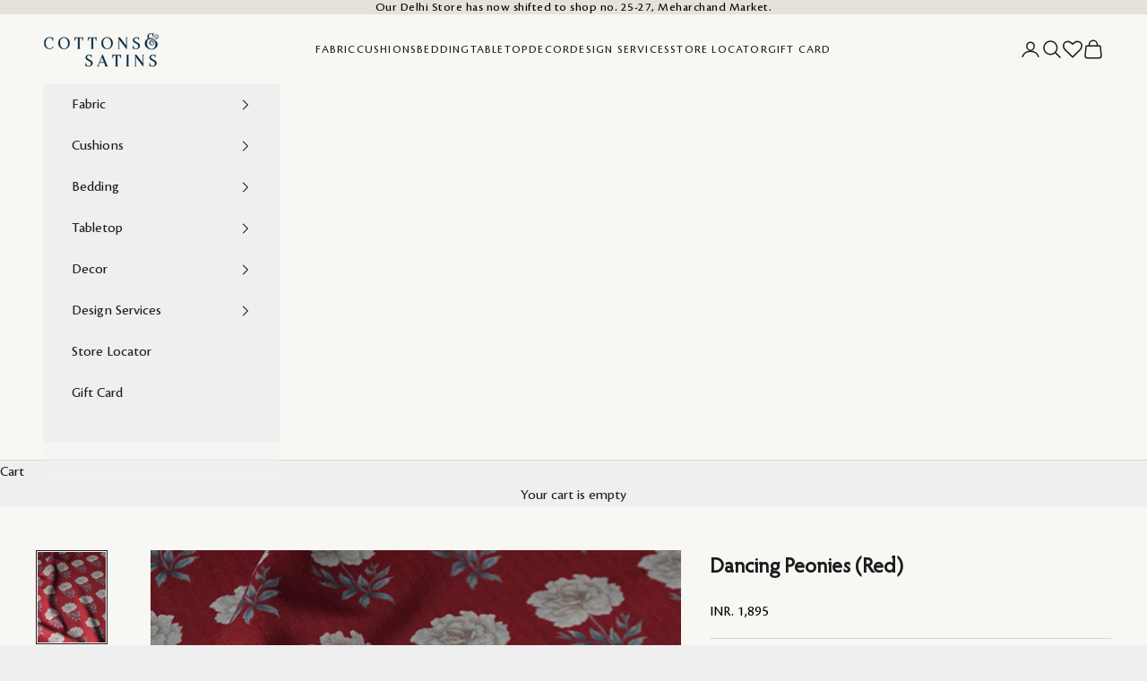

--- FILE ---
content_type: text/html; charset=utf-8
request_url: https://cottonsandsatins.com/products/fabpol012043
body_size: 40851
content:
<!doctype html>
<html lang="en" dir="ltr">
  <head>
    
    <meta name="google-site-verification" content="fxrTtzHIaMjEQ2_vyg0nRXz8C_iaPJIU7T38ImA1Fq4" />
    <meta name="robots" content="follow, index, max-snippet:-1, max-video-preview:-1, max-image-preview:large"/>
    <meta name="msvalidate.01" content="1F18DBF37252E5F9E36614E8EF998AB9" />

    <meta charset="utf-8">
    <meta
      name="viewport"
      content="width=device-width, initial-scale=1.0, height=device-height, minimum-scale=1.0, maximum-scale=5.0"
    >
   
    <title>
      Dancing Peonies (Red)
    </title><meta name="description" content="A floral delight featuring rows of blooming peonies against a bright berry base, the Dancing Peonies fabric instantly uplifts spaces. This fabric is suitable for curtains, blinds and furniture upholstery. Actual product color may slightly vary due to lighting sources, different screen settings or dye lots."><link rel="canonical" href="https://cottonsandsatins.com/products/fabpol012043"><link rel="shortcut icon" href="//cottonsandsatins.com/cdn/shop/files/favicon.png?v=1626259538&width=96">
      <link rel="apple-touch-icon" href="//cottonsandsatins.com/cdn/shop/files/favicon.png?v=1626259538&width=180"><link rel="preconnect" href="https://fonts.shopifycdn.com" crossorigin><link rel="preload" href="//cottonsandsatins.com/cdn/fonts/montserrat/montserrat_n5.07ef3781d9c78c8b93c98419da7ad4fbeebb6635.woff2" as="font" type="font/woff2" crossorigin><link rel="preload" href="//cottonsandsatins.com/cdn/fonts/nunito_sans/nunitosans_n4.0276fe080df0ca4e6a22d9cb55aed3ed5ba6b1da.woff2" as="font" type="font/woff2" crossorigin>
<meta property="og:type" content="product">
  <meta property="og:title" content="Dancing Peonies (Red)">
  <meta property="product:price:amount" content="1,895">
  <meta property="product:price:currency" content="INR"><meta property="og:image" content="http://cottonsandsatins.com/cdn/shop/products/FABPOL0120432.png?v=1747499278&width=2048">
  <meta property="og:image:secure_url" content="https://cottonsandsatins.com/cdn/shop/products/FABPOL0120432.png?v=1747499278&width=2048">
  <meta property="og:image:width" content="600">
  <meta property="og:image:height" content="800"><meta property="og:description" content="A floral delight featuring rows of blooming peonies against a bright berry base, the Dancing Peonies fabric instantly uplifts spaces. This fabric is suitable for curtains, blinds and furniture upholstery. Actual product color may slightly vary due to lighting sources, different screen settings or dye lots."><meta property="og:url" content="https://cottonsandsatins.com/products/fabpol012043">
<meta property="og:site_name" content="cottonsandsatins"><meta name="twitter:card" content="summary"><meta name="twitter:title" content="Dancing Peonies (Red)">
  <meta name="twitter:description" content="A floral delight featuring rows of blooming peonies against a bright berry base, the Dancing Peonies fabric instantly uplifts spaces. This fabric is suitable for curtains, blinds and furniture upholstery.
Actual product color may slightly vary due to lighting sources, different screen settings or dye lots."><meta name="twitter:image" content="https://cottonsandsatins.com/cdn/shop/products/FABPOL0120432.png?crop=center&height=1200&v=1747499278&width=1200">
  <meta name="twitter:image:alt" content=""><script async crossorigin fetchpriority="high" src="/cdn/shopifycloud/importmap-polyfill/es-modules-shim.2.4.0.js"></script>
<script type="application/ld+json">{"@context":"http:\/\/schema.org\/","@id":"\/products\/fabpol012043#product","@type":"ProductGroup","brand":{"@type":"Brand","name":"cottonsandsatins"},"category":"Fabric","description":"A floral delight featuring rows of blooming peonies against a bright berry base, the Dancing Peonies fabric instantly uplifts spaces. This fabric is suitable for curtains, blinds and furniture upholstery.\nActual product color may slightly vary due to lighting sources, different screen settings or dye lots.","hasVariant":[{"@id":"\/products\/fabpol012043?variant=42292941881516#variant","@type":"Product","image":"https:\/\/cottonsandsatins.com\/cdn\/shop\/products\/FABPOL0120432.png?v=1747499278\u0026width=1920","name":"Dancing Peonies (Red) - Polyester \/ 54\"","offers":{"@id":"\/products\/fabpol012043?variant=42292941881516#offer","@type":"Offer","availability":"http:\/\/schema.org\/InStock","price":"1895.00","priceCurrency":"INR","url":"https:\/\/cottonsandsatins.com\/products\/fabpol012043?variant=42292941881516"},"sku":"FABPOL012043"}],"name":"Dancing Peonies (Red)","productGroupID":"7544810209452","url":"https:\/\/cottonsandsatins.com\/products\/fabpol012043"}</script><script type="application/ld+json">
  {
    "@context": "https://schema.org",
    "@type": "BreadcrumbList",
    "itemListElement": [{
        "@type": "ListItem",
        "position": 1,
        "name": "Home",
        "item": "https://cottonsandsatins.com"
      },{
            "@type": "ListItem",
            "position": 2,
            "name": "Dancing Peonies (Red)",
            "item": "https://cottonsandsatins.com/products/fabpol012043"
          }]
  }
</script><style>/* Typography (heading) */
  @font-face {
  font-family: Montserrat;
  font-weight: 500;
  font-style: normal;
  font-display: fallback;
  src: url("//cottonsandsatins.com/cdn/fonts/montserrat/montserrat_n5.07ef3781d9c78c8b93c98419da7ad4fbeebb6635.woff2") format("woff2"),
       url("//cottonsandsatins.com/cdn/fonts/montserrat/montserrat_n5.adf9b4bd8b0e4f55a0b203cdd84512667e0d5e4d.woff") format("woff");
}

@font-face {
  font-family: Montserrat;
  font-weight: 500;
  font-style: italic;
  font-display: fallback;
  src: url("//cottonsandsatins.com/cdn/fonts/montserrat/montserrat_i5.d3a783eb0cc26f2fda1e99d1dfec3ebaea1dc164.woff2") format("woff2"),
       url("//cottonsandsatins.com/cdn/fonts/montserrat/montserrat_i5.76d414ea3d56bb79ef992a9c62dce2e9063bc062.woff") format("woff");
}

/* Typography (body) */
  @font-face {
  font-family: "Nunito Sans";
  font-weight: 400;
  font-style: normal;
  font-display: fallback;
  src: url("//cottonsandsatins.com/cdn/fonts/nunito_sans/nunitosans_n4.0276fe080df0ca4e6a22d9cb55aed3ed5ba6b1da.woff2") format("woff2"),
       url("//cottonsandsatins.com/cdn/fonts/nunito_sans/nunitosans_n4.b4964bee2f5e7fd9c3826447e73afe2baad607b7.woff") format("woff");
}

@font-face {
  font-family: "Nunito Sans";
  font-weight: 400;
  font-style: italic;
  font-display: fallback;
  src: url("//cottonsandsatins.com/cdn/fonts/nunito_sans/nunitosans_i4.6e408730afac1484cf297c30b0e67c86d17fc586.woff2") format("woff2"),
       url("//cottonsandsatins.com/cdn/fonts/nunito_sans/nunitosans_i4.c9b6dcbfa43622b39a5990002775a8381942ae38.woff") format("woff");
}

@font-face {
  font-family: "Nunito Sans";
  font-weight: 700;
  font-style: normal;
  font-display: fallback;
  src: url("//cottonsandsatins.com/cdn/fonts/nunito_sans/nunitosans_n7.25d963ed46da26098ebeab731e90d8802d989fa5.woff2") format("woff2"),
       url("//cottonsandsatins.com/cdn/fonts/nunito_sans/nunitosans_n7.d32e3219b3d2ec82285d3027bd673efc61a996c8.woff") format("woff");
}

@font-face {
  font-family: "Nunito Sans";
  font-weight: 700;
  font-style: italic;
  font-display: fallback;
  src: url("//cottonsandsatins.com/cdn/fonts/nunito_sans/nunitosans_i7.8c1124729eec046a321e2424b2acf328c2c12139.woff2") format("woff2"),
       url("//cottonsandsatins.com/cdn/fonts/nunito_sans/nunitosans_i7.af4cda04357273e0996d21184432bcb14651a64d.woff") format("woff");
}

:root {
    /* Container */
    --container-max-width: 100%;
    --container-xxs-max-width: 27.5rem; /* 440px */
    --container-xs-max-width: 42.5rem; /* 680px */
    --container-sm-max-width: 61.25rem; /* 980px */
    --container-md-max-width: 71.875rem; /* 1150px */
    --container-lg-max-width: 78.75rem; /* 1260px */
    --container-xl-max-width: 85rem; /* 1360px */
    --container-gutter: 1.25rem;

    --section-vertical-spacing: 2.25rem;
    --section-vertical-spacing-tight:2.5rem;

    --section-stack-gap:1.75rem;
    --section-stack-gap-tight:1.75rem;

    /* Form settings */
    --form-gap: 1.25rem; /* Gap between fieldset and submit button */
    --fieldset-gap: 1rem; /* Gap between each form input within a fieldset */
    --form-control-gap: 0.625rem; /* Gap between input and label (ignored for floating label) */
    --checkbox-control-gap: 0.75rem; /* Horizontal gap between checkbox and its associated label */
    --input-padding-block: 0.65rem; /* Vertical padding for input, textarea and native select */
    --input-padding-inline: 0.8rem; /* Horizontal padding for input, textarea and native select */
    --checkbox-size: 0.875rem; /* Size (width and height) for checkbox */

    /* Other sizes */
    --sticky-area-height: calc(var(--announcement-bar-is-sticky, 0) * var(--announcement-bar-height, 0px) + var(--header-is-sticky, 0) * var(--header-is-visible, 1) * var(--header-height, 0px));

    /* RTL support */
    --transform-logical-flip: 1;
    --transform-origin-start: left;
    --transform-origin-end: right;

    /**
     * ---------------------------------------------------------------------
     * TYPOGRAPHY
     * ---------------------------------------------------------------------
     */

    /* Font properties */
    --heading-font-family: Montserrat, sans-serif;
    --heading-font-weight: 500;
    --heading-font-style: normal;
    --heading-text-transform: normal;
    --heading-letter-spacing: -0.05em;
    --text-font-family: "Nunito Sans", sans-serif;
    --text-font-weight: 400;
    --text-font-style: normal;
    --text-letter-spacing: 0.0em;
    --button-font: var(--text-font-style) var(--text-font-weight) var(--text-sm) / 1.65 var(--text-font-family);
    --button-text-transform: uppercase;
    --button-letter-spacing: 0.1em;

    /* Font sizes */--text-heading-size-factor: 1;
    --text-h1: max(0.6875rem, clamp(1.375rem, 1.146341463414634rem + 0.975609756097561vw, 2rem) * var(--text-heading-size-factor));
    --text-h2: max(0.6875rem, clamp(1.25rem, 1.0670731707317074rem + 0.7804878048780488vw, 1.75rem) * var(--text-heading-size-factor));
    --text-h3: max(0.6875rem, clamp(1.125rem, 1.0335365853658536rem + 0.3902439024390244vw, 1.375rem) * var(--text-heading-size-factor));
    --text-h4: max(0.6875rem, clamp(1rem, 0.9542682926829268rem + 0.1951219512195122vw, 1.125rem) * var(--text-heading-size-factor));
    --text-h5: calc(0.875rem * var(--text-heading-size-factor));
    --text-h6: calc(0.75rem * var(--text-heading-size-factor));

    --text-xs: 0.6875rem;
    --text-sm: 0.75rem;
    --text-base: 0.75rem;
    --text-lg: 0.875rem;
    --text-xl: 1.25rem;

    /* Rounded variables (used for border radius) */
    --rounded-full: 9999px;
    --button-border-radius: 0.0rem;
    --input-border-radius: 0.0rem;

    /* Box shadow */
    --shadow-sm: 0 2px 8px rgb(0 0 0 / 0.05);
    --shadow: 0 5px 15px rgb(0 0 0 / 0.05);
    --shadow-md: 0 5px 30px rgb(0 0 0 / 0.05);
    --shadow-block: px px px rgb(var(--text-primary) / 0.0);

    /**
     * ---------------------------------------------------------------------
     * OTHER
     * ---------------------------------------------------------------------
     */

    --checkmark-svg-url: url(//cottonsandsatins.com/cdn/shop/t/53/assets/checkmark.svg?v=77552481021870063511736871056);
    --cursor-zoom-in-svg-url: url(//cottonsandsatins.com/cdn/shop/t/53/assets/cursor-zoom-in.svg?v=53880737899771658811736871056);
  }

  [dir="rtl"]:root {
    /* RTL support */
    --transform-logical-flip: -1;
    --transform-origin-start: right;
    --transform-origin-end: left;
  }

  @media screen and (min-width: 700px) {
    :root {
      /* Typography (font size) */
      --text-xs: 0.875rem;
      --text-sm: 0.9375rem;
      --text-base: 1.0rem;
      --text-lg: 1.125rem;
      --text-xl: 1.375rem;

      /* Spacing settings */
      --container-gutter: 2rem;
    }
  }

  @media screen and (min-width: 1000px) {
    :root {
      /* Spacing settings */
      --container-gutter: 3rem;

      --section-vertical-spacing: 3.5rem;
      --section-vertical-spacing-tight: 3.5rem;

      --section-stack-gap:2.5rem;
      --section-stack-gap-tight:2.5rem;
    }
  }:root {/* Overlay used for modal */
    --page-overlay: 0 0 0 / 0.4;

    /* We use the first scheme background as default */
    --page-background: ;

    /* Product colors */
    --on-sale-text: 227 44 43;
    --on-sale-badge-background: 227 44 43;
    --on-sale-badge-text: 255 255 255;
    --sold-out-badge-background: 239 239 239;
    --sold-out-badge-text: 0 0 0 / 0.65;
    --custom-badge-background: 28 28 28;
    --custom-badge-text: 255 255 255;
    --star-color: 28 28 28;

    /* Status colors */
    --success-background: 212 227 203;
    --success-text: 48 122 7;
    --warning-background: 253 241 224;
    --warning-text: 237 138 0;
    --error-background: 243 204 204;
    --error-text: 203 43 43;
  }.color-scheme--scheme-1 {
      /* Color settings */--accent: 28 28 28;
      --text-color: 28 28 28;
      --background: 239 239 239 / 1.0;
      --background-without-opacity: 239 239 239;
      --background-gradient: ;--border-color: 207 207 207;/* Button colors */
      --button-background: 28 28 28;
      --button-text-color: 255 255 255;

      /* Circled buttons */
      --circle-button-background: 255 255 255;
      --circle-button-text-color: 28 28 28;
    }.shopify-section:has(.section-spacing.color-scheme--bg-609ecfcfee2f667ac6c12366fc6ece56) + .shopify-section:has(.section-spacing.color-scheme--bg-609ecfcfee2f667ac6c12366fc6ece56:not(.bordered-section)) .section-spacing {
      padding-block-start: 0;
    }.color-scheme--scheme-2 {
      /* Color settings */--accent: 28 28 28;
      --text-color: 28 28 28;
      --background: 255 255 255 / 1.0;
      --background-without-opacity: 255 255 255;
      --background-gradient: ;--border-color: 221 221 221;/* Button colors */
      --button-background: 28 28 28;
      --button-text-color: 255 255 255;

      /* Circled buttons */
      --circle-button-background: 255 255 255;
      --circle-button-text-color: 28 28 28;
    }.shopify-section:has(.section-spacing.color-scheme--bg-54922f2e920ba8346f6dc0fba343d673) + .shopify-section:has(.section-spacing.color-scheme--bg-54922f2e920ba8346f6dc0fba343d673:not(.bordered-section)) .section-spacing {
      padding-block-start: 0;
    }.color-scheme--scheme-3 {
      /* Color settings */--accent: 255 255 255;
      --text-color: 255 255 255;
      --background: 28 28 28 / 1.0;
      --background-without-opacity: 28 28 28;
      --background-gradient: ;--border-color: 62 62 62;/* Button colors */
      --button-background: 255 255 255;
      --button-text-color: 28 28 28;

      /* Circled buttons */
      --circle-button-background: 255 255 255;
      --circle-button-text-color: 28 28 28;
    }.shopify-section:has(.section-spacing.color-scheme--bg-c1f8cb21047e4797e94d0969dc5d1e44) + .shopify-section:has(.section-spacing.color-scheme--bg-c1f8cb21047e4797e94d0969dc5d1e44:not(.bordered-section)) .section-spacing {
      padding-block-start: 0;
    }.color-scheme--scheme-4 {
      /* Color settings */--accent: 255 255 255;
      --text-color: 255 255 255;
      --background: 0 0 0 / 0.0;
      --background-without-opacity: 0 0 0;
      --background-gradient: ;--border-color: 255 255 255;/* Button colors */
      --button-background: 255 255 255;
      --button-text-color: 28 28 28;

      /* Circled buttons */
      --circle-button-background: 255 255 255;
      --circle-button-text-color: 28 28 28;
    }.shopify-section:has(.section-spacing.color-scheme--bg-3671eee015764974ee0aef1536023e0f) + .shopify-section:has(.section-spacing.color-scheme--bg-3671eee015764974ee0aef1536023e0f:not(.bordered-section)) .section-spacing {
      padding-block-start: 0;
    }.color-scheme--scheme-a41ee578-def4-4296-af37-8f15cffe0cb4 {
      /* Color settings */--accent: 1 36 60;
      --text-color: 0 0 0;
      --background: 229 226 218 / 1.0;
      --background-without-opacity: 229 226 218;
      --background-gradient: ;--border-color: 195 192 185;/* Button colors */
      --button-background: 1 36 60;
      --button-text-color: 153 101 44;

      /* Circled buttons */
      --circle-button-background: 1 36 60;
      --circle-button-text-color: 1 36 60;
    }.shopify-section:has(.section-spacing.color-scheme--bg-21b815397c7dabb5445dc91ede62ed5f) + .shopify-section:has(.section-spacing.color-scheme--bg-21b815397c7dabb5445dc91ede62ed5f:not(.bordered-section)) .section-spacing {
      padding-block-start: 0;
    }.color-scheme--scheme-dace0e08-3d94-4ed5-bf24-ffa9e4dfa537 {
      /* Color settings */--accent: 28 28 28;
      --text-color: 28 28 28;
      --background: 248 247 244 / 1.0;
      --background-without-opacity: 248 247 244;
      --background-gradient: ;--border-color: 215 214 212;/* Button colors */
      --button-background: 28 28 28;
      --button-text-color: 255 255 255;

      /* Circled buttons */
      --circle-button-background: 255 255 255;
      --circle-button-text-color: 28 28 28;
    }.shopify-section:has(.section-spacing.color-scheme--bg-6f209c898fb5c476485659bd8cdf78f7) + .shopify-section:has(.section-spacing.color-scheme--bg-6f209c898fb5c476485659bd8cdf78f7:not(.bordered-section)) .section-spacing {
      padding-block-start: 0;
    }.color-scheme--dialog {
      /* Color settings */--accent: 28 28 28;
      --text-color: 28 28 28;
      --background: 255 255 255 / 1.0;
      --background-without-opacity: 255 255 255;
      --background-gradient: ;--border-color: 221 221 221;/* Button colors */
      --button-background: 28 28 28;
      --button-text-color: 255 255 255;

      /* Circled buttons */
      --circle-button-background: 255 255 255;
      --circle-button-text-color: 28 28 28;
    }
</style><script>
  // This allows to expose several variables to the global scope, to be used in scripts
  window.themeVariables = {
    settings: {
      showPageTransition: null,
      pageType: "product",
      moneyFormat: "\u003cspan class=money\u003eINR. {{amount_no_decimals}} \u003c\/span\u003e",
      moneyWithCurrencyFormat: "\u003cspan class=money\u003eINR. {{amount_no_decimals}} \u003c\/span\u003e",
      currencyCodeEnabled: false,
      cartType: "drawer",
      staggerMenuApparition: false
    },

    strings: {
      addedToCart: "Added to your cart!",
      closeGallery: "Close gallery",
      zoomGallery: "Zoom picture",
      errorGallery: "Image cannot be loaded",
      shippingEstimatorNoResults: "Sorry, we do not ship to your address.",
      shippingEstimatorOneResult: "There is one shipping rate for your address:",
      shippingEstimatorMultipleResults: "There are several shipping rates for your address:",
      shippingEstimatorError: "One or more error occurred while retrieving shipping rates:",
      next: "Next",
      previous: "Previous"
    },

    mediaQueries: {
      'sm': 'screen and (min-width: 700px)',
      'md': 'screen and (min-width: 1000px)',
      'lg': 'screen and (min-width: 1150px)',
      'xl': 'screen and (min-width: 1400px)',
      '2xl': 'screen and (min-width: 1600px)',
      'sm-max': 'screen and (max-width: 699px)',
      'md-max': 'screen and (max-width: 999px)',
      'lg-max': 'screen and (max-width: 1149px)',
      'xl-max': 'screen and (max-width: 1399px)',
      '2xl-max': 'screen and (max-width: 1599px)',
      'motion-safe': '(prefers-reduced-motion: no-preference)',
      'motion-reduce': '(prefers-reduced-motion: reduce)',
      'supports-hover': 'screen and (pointer: fine)',
      'supports-touch': 'screen and (hover: none)'
    }
  };</script><style>
    /* .shopify-section.shopify-section--slideshow picture img {
          min-height: 450px;
          max-height: 450px;
      } */
    </style>
   
    
    
    <script async="async" src="//cottonsandsatins.com/cdn/shop/t/53/assets/jquery.min.js?v=158417595810649192771736871056"></script>
    <script async="async" src="//cottonsandsatins.com/cdn/shop/t/53/assets/new-custom-slide.js?v=160275580910261725551741074707"></script>
    
<script>
      if (!(HTMLScriptElement.supports && HTMLScriptElement.supports('importmap'))) {
        const importMapPolyfill = document.createElement('script');
        importMapPolyfill.async = true;
        importMapPolyfill.src = "//cottonsandsatins.com/cdn/shop/t/53/assets/es-module-shims.min.js?v=140375185335194536761736871056";

        document.head.appendChild(importMapPolyfill);
      }
    </script>

    <script type="importmap">{
        "imports": {
          "vendor": "//cottonsandsatins.com/cdn/shop/t/53/assets/vendor.min.js?v=97444456987200009421736871056",
          "theme": "//cottonsandsatins.com/cdn/shop/t/53/assets/theme.js?v=5135858411327247941739332605",
          "photoswipe": "//cottonsandsatins.com/cdn/shop/t/53/assets/photoswipe.min.js?v=13374349288281597431736871056"
        }
      }
    </script>

    <script type="module" src="//cottonsandsatins.com/cdn/shop/t/53/assets/vendor.min.js?v=97444456987200009421736871056" defer="defer"></script>
    <script type="module" src="//cottonsandsatins.com/cdn/shop/t/53/assets/theme.js?v=5135858411327247941739332605" defer="defer"></script>

    <script>window.performance && window.performance.mark && window.performance.mark('shopify.content_for_header.start');</script><meta id="shopify-digital-wallet" name="shopify-digital-wallet" content="/53718253740/digital_wallets/dialog">
<link rel="alternate" type="application/json+oembed" href="https://cottonsandsatins.com/products/fabpol012043.oembed">
<script async="async" src="/checkouts/internal/preloads.js?locale=en-IN"></script>
<script id="shopify-features" type="application/json">{"accessToken":"a98f5ae35d7450ced68be006330de1fd","betas":["rich-media-storefront-analytics"],"domain":"cottonsandsatins.com","predictiveSearch":true,"shopId":53718253740,"locale":"en"}</script>
<script>var Shopify = Shopify || {};
Shopify.shop = "cottonsandsatins.myshopify.com";
Shopify.locale = "en";
Shopify.currency = {"active":"INR","rate":"1.0"};
Shopify.country = "IN";
Shopify.theme = {"name":"Backup - Speed Optimization-14.01.2025","id":139597742252,"schema_name":"Prestige","schema_version":"10.3.0","theme_store_id":855,"role":"main"};
Shopify.theme.handle = "null";
Shopify.theme.style = {"id":null,"handle":null};
Shopify.cdnHost = "cottonsandsatins.com/cdn";
Shopify.routes = Shopify.routes || {};
Shopify.routes.root = "/";</script>
<script type="module">!function(o){(o.Shopify=o.Shopify||{}).modules=!0}(window);</script>
<script>!function(o){function n(){var o=[];function n(){o.push(Array.prototype.slice.apply(arguments))}return n.q=o,n}var t=o.Shopify=o.Shopify||{};t.loadFeatures=n(),t.autoloadFeatures=n()}(window);</script>
<script id="shop-js-analytics" type="application/json">{"pageType":"product"}</script>
<script defer="defer" async type="module" src="//cottonsandsatins.com/cdn/shopifycloud/shop-js/modules/v2/client.init-shop-cart-sync_BT-GjEfc.en.esm.js"></script>
<script defer="defer" async type="module" src="//cottonsandsatins.com/cdn/shopifycloud/shop-js/modules/v2/chunk.common_D58fp_Oc.esm.js"></script>
<script defer="defer" async type="module" src="//cottonsandsatins.com/cdn/shopifycloud/shop-js/modules/v2/chunk.modal_xMitdFEc.esm.js"></script>
<script type="module">
  await import("//cottonsandsatins.com/cdn/shopifycloud/shop-js/modules/v2/client.init-shop-cart-sync_BT-GjEfc.en.esm.js");
await import("//cottonsandsatins.com/cdn/shopifycloud/shop-js/modules/v2/chunk.common_D58fp_Oc.esm.js");
await import("//cottonsandsatins.com/cdn/shopifycloud/shop-js/modules/v2/chunk.modal_xMitdFEc.esm.js");

  window.Shopify.SignInWithShop?.initShopCartSync?.({"fedCMEnabled":true,"windoidEnabled":true});

</script>
<script>(function() {
  var isLoaded = false;
  function asyncLoad() {
    if (isLoaded) return;
    isLoaded = true;
    var urls = ["https:\/\/cdn.shopify.com\/s\/files\/1\/0683\/1371\/0892\/files\/splmn-shopify-prod-August-31.min.js?v=1693985059\u0026shop=cottonsandsatins.myshopify.com","https:\/\/cdn.shopify.com\/s\/files\/1\/0537\/1825\/3740\/t\/23\/assets\/globo.formbuilder.init.js?v=1650528880\u0026shop=cottonsandsatins.myshopify.com","https:\/\/hotjar.dualsidedapp.com\/script.js?shop=cottonsandsatins.myshopify.com","https:\/\/wishlisthero-assets.revampco.com\/store-front\/bundle2.js?shop=cottonsandsatins.myshopify.com","https:\/\/wishlisthero-assets.revampco.com\/store-front\/bundle2.js?shop=cottonsandsatins.myshopify.com","https:\/\/storage.nfcube.com\/instafeed-3ceadaaa66df93bfa1d4f1b881524868.js?shop=cottonsandsatins.myshopify.com","https:\/\/sticky.conversionbear.com\/script?app=sticky\u0026shop=cottonsandsatins.myshopify.com"];
    for (var i = 0; i < urls.length; i++) {
      var s = document.createElement('script');
      s.type = 'text/javascript';
      s.async = true;
      s.src = urls[i];
      var x = document.getElementsByTagName('script')[0];
      x.parentNode.insertBefore(s, x);
    }
  };
  if(window.attachEvent) {
    window.attachEvent('onload', asyncLoad);
  } else {
    window.addEventListener('load', asyncLoad, false);
  }
})();</script>
<script id="__st">var __st={"a":53718253740,"offset":-18000,"reqid":"0ceca696-706e-4191-b4d7-81c4969b465c-1769058569","pageurl":"cottonsandsatins.com\/products\/fabpol012043","u":"5e26b0790d56","p":"product","rtyp":"product","rid":7544810209452};</script>
<script>window.ShopifyPaypalV4VisibilityTracking = true;</script>
<script id="form-persister">!function(){'use strict';const t='contact',e='new_comment',n=[[t,t],['blogs',e],['comments',e],[t,'customer']],o='password',r='form_key',c=['recaptcha-v3-token','g-recaptcha-response','h-captcha-response',o],s=()=>{try{return window.sessionStorage}catch{return}},i='__shopify_v',u=t=>t.elements[r],a=function(){const t=[...n].map((([t,e])=>`form[action*='/${t}']:not([data-nocaptcha='true']) input[name='form_type'][value='${e}']`)).join(',');var e;return e=t,()=>e?[...document.querySelectorAll(e)].map((t=>t.form)):[]}();function m(t){const e=u(t);a().includes(t)&&(!e||!e.value)&&function(t){try{if(!s())return;!function(t){const e=s();if(!e)return;const n=u(t);if(!n)return;const o=n.value;o&&e.removeItem(o)}(t);const e=Array.from(Array(32),(()=>Math.random().toString(36)[2])).join('');!function(t,e){u(t)||t.append(Object.assign(document.createElement('input'),{type:'hidden',name:r})),t.elements[r].value=e}(t,e),function(t,e){const n=s();if(!n)return;const r=[...t.querySelectorAll(`input[type='${o}']`)].map((({name:t})=>t)),u=[...c,...r],a={};for(const[o,c]of new FormData(t).entries())u.includes(o)||(a[o]=c);n.setItem(e,JSON.stringify({[i]:1,action:t.action,data:a}))}(t,e)}catch(e){console.error('failed to persist form',e)}}(t)}const f=t=>{if('true'===t.dataset.persistBound)return;const e=function(t,e){const n=function(t){return'function'==typeof t.submit?t.submit:HTMLFormElement.prototype.submit}(t).bind(t);return function(){let t;return()=>{t||(t=!0,(()=>{try{e(),n()}catch(t){(t=>{console.error('form submit failed',t)})(t)}})(),setTimeout((()=>t=!1),250))}}()}(t,(()=>{m(t)}));!function(t,e){if('function'==typeof t.submit&&'function'==typeof e)try{t.submit=e}catch{}}(t,e),t.addEventListener('submit',(t=>{t.preventDefault(),e()})),t.dataset.persistBound='true'};!function(){function t(t){const e=(t=>{const e=t.target;return e instanceof HTMLFormElement?e:e&&e.form})(t);e&&m(e)}document.addEventListener('submit',t),document.addEventListener('DOMContentLoaded',(()=>{const e=a();for(const t of e)f(t);var n;n=document.body,new window.MutationObserver((t=>{for(const e of t)if('childList'===e.type&&e.addedNodes.length)for(const t of e.addedNodes)1===t.nodeType&&'FORM'===t.tagName&&a().includes(t)&&f(t)})).observe(n,{childList:!0,subtree:!0,attributes:!1}),document.removeEventListener('submit',t)}))}()}();</script>
<script integrity="sha256-4kQ18oKyAcykRKYeNunJcIwy7WH5gtpwJnB7kiuLZ1E=" data-source-attribution="shopify.loadfeatures" defer="defer" src="//cottonsandsatins.com/cdn/shopifycloud/storefront/assets/storefront/load_feature-a0a9edcb.js" crossorigin="anonymous"></script>
<script data-source-attribution="shopify.dynamic_checkout.dynamic.init">var Shopify=Shopify||{};Shopify.PaymentButton=Shopify.PaymentButton||{isStorefrontPortableWallets:!0,init:function(){window.Shopify.PaymentButton.init=function(){};var t=document.createElement("script");t.src="https://cottonsandsatins.com/cdn/shopifycloud/portable-wallets/latest/portable-wallets.en.js",t.type="module",document.head.appendChild(t)}};
</script>
<script data-source-attribution="shopify.dynamic_checkout.buyer_consent">
  function portableWalletsHideBuyerConsent(e){var t=document.getElementById("shopify-buyer-consent"),n=document.getElementById("shopify-subscription-policy-button");t&&n&&(t.classList.add("hidden"),t.setAttribute("aria-hidden","true"),n.removeEventListener("click",e))}function portableWalletsShowBuyerConsent(e){var t=document.getElementById("shopify-buyer-consent"),n=document.getElementById("shopify-subscription-policy-button");t&&n&&(t.classList.remove("hidden"),t.removeAttribute("aria-hidden"),n.addEventListener("click",e))}window.Shopify?.PaymentButton&&(window.Shopify.PaymentButton.hideBuyerConsent=portableWalletsHideBuyerConsent,window.Shopify.PaymentButton.showBuyerConsent=portableWalletsShowBuyerConsent);
</script>
<script data-source-attribution="shopify.dynamic_checkout.cart.bootstrap">document.addEventListener("DOMContentLoaded",(function(){function t(){return document.querySelector("shopify-accelerated-checkout-cart, shopify-accelerated-checkout")}if(t())Shopify.PaymentButton.init();else{new MutationObserver((function(e,n){t()&&(Shopify.PaymentButton.init(),n.disconnect())})).observe(document.body,{childList:!0,subtree:!0})}}));
</script>

<script>window.performance && window.performance.mark && window.performance.mark('shopify.content_for_header.end');</script>
<link href="//cottonsandsatins.com/cdn/shop/t/53/assets/theme.css?v=156031466922691266231758275304" rel="stylesheet" type="text/css" media="all" />
<link href="//cottonsandsatins.com/cdn/shop/t/53/assets/responsive.css?v=174148485317680088941748939281" rel="stylesheet" type="text/css" media="all" />
    

    <style>
        
    </style>

    
    
  
 
    

    
<script type="application/javascript">
checkoutBuyer = "https://fastrr-boost-ui.pickrr.com/";
</script>
<input type="hidden" value="cottonsandsatins.com" id="sellerDomain"/>
<link rel="stylesheet" href="https://fastrr-boost-ui.pickrr.com/assets/styles/shopify.css">
<script src="https://fastrr-boost-ui.pickrr.com/assets/js/channels/shopify.js" defer></script>
 
<input type="hidden" value="rz" id="template"/>
 <!-- <input type="hidden" value="percent" id="discountType"/>
<input type="hidden" value="5" id="discValue"/> -->

<style>
.sr-headless-checkout{
     font-family: inherit;
     font-size: 15px;
     font-weight: 500;
     letter-spacing: 1px;
     border-radius:0px;
     height: 45px;
     background-color:#0C283C;
}

 .shiprocket-headless[data-type="mini-cart"] .sr-d-flex.full-width.flex-center{
    display:flex !important;
  }
  .shiprocket-headless[data-type="mini-cart"] .loader5{
display:none !important;
  }
  .frame-content{
    display:none !important;
  }

  #slidecart-checkout-form .button.full{
    display:none !important;
  }
   .shiprocket-headless[data-type="product"]{
    width:100%;
  }
  .shiprocket-headless[data-type="mini-cart"]{
    width:100%;
  }
  .shiprocket-headless[data-type="cart"]{
    width:100%;
  }
  .WidgetContent__WidgetContainer-sc-14uskty-4.jQbRyA.stickyContainer{
    display:none !important;
  }

  #sr_two{
  width:100%;
}
#sr_two .sr-headless-checkout{
  margin-bottom:0px;
  border-radius:0px;
}
@media only screen and (max-width:767px) {
#sr_two{
  position:fixed;
  bottom:0px;
  left:0px;
  z-index:1000;
}
}
  @media only screen and (min-width:768px) {
#sr_two{
  display:none;
}
}

  @media only screen and (min-width:767px) {
.shiprocket-headless.stk[data-type="product"] .sr-headless-checkout{
display:none!important;
}
}
@media only screen and (max-width:767px) {
.shiprocket-headless.stk[data-type="product"] .sr-headless-checkout{
  position:fixed;
  bottom:0px;
  left:0px;
  z-index:100000;
  border-radius:0px;
  margin-bottom:0px;
  background-color:rgb(171, 120, 87);
  }
}
  .WidgetContent__Bar-sc-14uskty-0.hlovPi.stickyProductOuterContainer{
    display:none !important;
  }
/*
.sr-discount-label{
  font-size:0px !important;
}

 .sr-discount-label:before{
   content:"Extra 10% Off on Prepaid Orders";
  font-size: 9px;
    color: #000;
    text-transform: none;
    top: -8px;
    left: 6px;
    background-color: #53ff73;
    border-radius: 3px;
    padding: 0 10px;
}
*/ 
</style>

<script>
// Select the node that will be observed for mutations
let fastrrBtn = '<div id="headless-button" class="shiprocket-headless" data-type="mini-cart"></div>'
let buttonAdded = false
let parsedBtnCode = new DOMParser().parseFromString(fastrrBtn, 'text/html').querySelectorAll('.shiprocket-headless')[0];
const headlessNode = document.querySelector('html');

// Options for the observer (which mutations to observe)
const configuration = { attributes: true, childList: true, subtree: true };

// Callback function to execute when mutations are observed
const headlessCallback = (mutationList, observer) => {
  for (const mutation of mutationList) {
    
  let sidecart = document.querySelector('.slidecarthq.right.light.open.checkpoint')
    
  let sideCartButton = document.querySelector('.button.full')
    
    if(sidecart) {
      if(!document.getElementById('headless-button')) {
      
      sideCartButton.before(parsedBtnCode)
      }
    }

  }
};

// Create an observer instance linked to the callback function
const observer1 = new MutationObserver(headlessCallback);

// Start observing the target node for configured mutations
observer1.observe(headlessNode, configuration);

</script>






    <!-- Clarity Code Start -->
      <script type="text/javascript">
          (function(c,l,a,r,i,t,y){
              c[a]=c[a]||function(){(c[a].q=c[a].q||[]).push(arguments)};
              t=l.createElement(r);t.async=1;t.src="https://www.clarity.ms/tag/"+i;
              y=l.getElementsByTagName(r)[0];y.parentNode.insertBefore(t,y);
          })(window, document, "clarity", "script", "nr5czs6t4b");
      </script>
    <!-- Clarity Code End -->
    
    <!-- facebook domain verification Code Start -->
    <meta name="facebook-domain-verification" content="j8u4yvegn1j5he2hchjcsvkv74cg3t" />
    <!-- facebook domain verification Code End -->

    <!-- banner image preload code start -->
    
    <link rel="preload" href="https://cottonsandsatins.com/cdn/shop/files/Homepage-_cushion.webp?v=1741243349&width=1800" as="image">
    <link rel="preload" href="https://cottonsandsatins.com/cdn/shop/files/Homepage-_fabric.webp?v=1741243721&width=1800" as="image">
    <link rel="preload" href="https://cottonsandsatins.com/cdn/shop/files/sundarbans_cushions.webp?v=1741244000&width=2000" as="image">
    <link rel="preload" href="https://cottonsandsatins.com/cdn/shop/files/Homepage_banner_88bbe8d7-b9dc-410b-9be8-c3035747e242.webp?v=1741244113&width=1800" as="image">
    <link rel="preload" href="https://cottonsandsatins.com/cdn/shop/files/Untitled-1-03.webp?v=1741244267&width=2000" as="image">
    <link rel="preload" href="https://cottonsandsatins.com/cdn/shop/files/Table_Linen.webp?v=1741244448&width=2000" as="image">

    <!---- Mobile Images ----->

    <link rel="preload" href="https://cottonsandsatins.com/cdn/shop/files/Mob-cushion-updated.webp?v=1742476380&width=1000" as="image">
    <link rel="preload" href="https://cottonsandsatins.com/cdn/shop/files/Mobile_page_banner-fabric.webp?v=1741243737&width=1000" as="image">
    <link rel="preload" href="https://cottonsandsatins.com/cdn/shop/files/sundarbans_cushions_2.webp?v=1741244014&width=1000" as="image">
    <link rel="preload" href="https://cottonsandsatins.com/cdn/shop/files/Mob_banner_73814c6f-7f26-4fa1-9d78-7d714f72d6f5.webp?v=1741244127&width=1000" as="image">
    <link rel="preload" href="https://cottonsandsatins.com/cdn/shop/files/bedding_2.webp?v=1741244299&width=1000" as="image">
    <link rel="preload" href="https://cottonsandsatins.com/cdn/shop/files/table_linen_2.webp?v=1741244463&width=1000" as="image">

     <!---- desktop feacher collection Images ----->

    <link rel="preload" href="https://cottonsandsatins.com/cdn/shop/files/1_2abc5d17-fcc3-4793-8959-e2fa6b7884ea.webp?v=1742536871&width=1200" as="image">
    <link rel="preload" href="https://cottonsandsatins.com/cdn/shop/files/1_1ed05d80-6615-49fa-9207-e256659c7128.webp?v=1741243119&width=1200" as="image">
    <link rel="preload" href="https://cottonsandsatins.com/cdn/shop/files/1_417f5d8a-06fa-4761-bf3f-3cb63da75e77.webp?v=1742536718&width=1200" as="image">
    <link rel="preload" href="https://cottonsandsatins.com/cdn/shop/files/1_347232ed-4e8e-4732-a794-e95a287c92e0.webp?v=1741242946&width=1200" as="image">

    

    <!-- banner image preload code end -->
     <script>
  function loadSmileScript() {
    if (!window.smileScriptLoaded) {
        window.smileScriptLoaded = true; // Prevent multiple loads
        let script = document.createElement('script');
        script.src = "https://js.smile.io/v1/smile-shopify.js?shop=cottonsandsatins.com";
        script.async = true;
        document.body.appendChild(script);
    }
}

function initSmileLoader() {
    document.addEventListener('click', loadSmileScript, { once: true });
    document.addEventListener('scroll', loadSmileScript, { once: true });
    document.addEventListener('touchstart', loadSmileScript, { once: true });
}

document.addEventListener('DOMContentLoaded', initSmileLoader);
</script>
  <!-- BEGIN app block: shopify://apps/wishlist-hero/blocks/app-embed/a9a5079b-59e8-47cb-b659-ecf1c60b9b72 -->


  <script type="application/json" id="WH-ProductJson-product-template">
    {"id":7544810209452,"title":"Dancing Peonies (Red)","handle":"fabpol012043","description":"\u003cp\u003eA floral delight featuring rows of blooming peonies against a bright berry base, the Dancing Peonies fabric instantly uplifts spaces. This fabric is suitable for curtains, blinds and furniture upholstery.\u003c\/p\u003e\n\u003cp\u003eActual product color may slightly vary due to lighting sources, different screen settings or dye lots.\u003c\/p\u003e","published_at":"2023-01-19T02:52:34-05:00","created_at":"2022-12-13T04:14:31-05:00","vendor":"cottonsandsatins","type":"Fabric","tags":["__with:FABPOL012043-S","a","Color_Red","Early Access Sale","fabric","Fabric TMD","get-in-touch","Material_Polyester","order-sample","Pattern_Floral","Price_INR 1000 - INR 1999","Size_54\"","view-collection-fabric"],"price":189500,"price_min":189500,"price_max":189500,"available":true,"price_varies":false,"compare_at_price":null,"compare_at_price_min":0,"compare_at_price_max":0,"compare_at_price_varies":false,"variants":[{"id":42292941881516,"title":"Polyester \/ 54\"","option1":"Polyester","option2":"54\"","option3":null,"sku":"FABPOL012043","requires_shipping":true,"taxable":false,"featured_image":null,"available":true,"name":"Dancing Peonies (Red) - Polyester \/ 54\"","public_title":"Polyester \/ 54\"","options":["Polyester","54\""],"price":189500,"weight":0,"compare_at_price":null,"inventory_management":"shopify","barcode":null,"requires_selling_plan":false,"selling_plan_allocations":[]}],"images":["\/\/cottonsandsatins.com\/cdn\/shop\/products\/FABPOL0120432.png?v=1747499278","\/\/cottonsandsatins.com\/cdn\/shop\/products\/FABPOL0120431.png?v=1747499278"],"featured_image":"\/\/cottonsandsatins.com\/cdn\/shop\/products\/FABPOL0120432.png?v=1747499278","options":["Fabric","Width"],"media":[{"alt":null,"id":27330174976172,"position":1,"preview_image":{"aspect_ratio":0.75,"height":800,"width":600,"src":"\/\/cottonsandsatins.com\/cdn\/shop\/products\/FABPOL0120432.png?v=1747499278"},"aspect_ratio":0.75,"height":800,"media_type":"image","src":"\/\/cottonsandsatins.com\/cdn\/shop\/products\/FABPOL0120432.png?v=1747499278","width":600},{"alt":null,"id":27330174943404,"position":2,"preview_image":{"aspect_ratio":0.75,"height":800,"width":600,"src":"\/\/cottonsandsatins.com\/cdn\/shop\/products\/FABPOL0120431.png?v=1747499278"},"aspect_ratio":0.75,"height":800,"media_type":"image","src":"\/\/cottonsandsatins.com\/cdn\/shop\/products\/FABPOL0120431.png?v=1747499278","width":600}],"requires_selling_plan":false,"selling_plan_groups":[],"content":"\u003cp\u003eA floral delight featuring rows of blooming peonies against a bright berry base, the Dancing Peonies fabric instantly uplifts spaces. This fabric is suitable for curtains, blinds and furniture upholstery.\u003c\/p\u003e\n\u003cp\u003eActual product color may slightly vary due to lighting sources, different screen settings or dye lots.\u003c\/p\u003e"}
  </script>

<script type="text/javascript">
  
    window.wishlisthero_buttonProdPageClasses = [];
  
  
    window.wishlisthero_cartDotClasses = [];
  
</script>
<!-- BEGIN app snippet: extraStyles -->

<style>
  .wishlisthero-floating {
    position: absolute;
    top: 5px;
    z-index: 21;
    border-radius: 100%;
    width: fit-content;
    right: 5px;
    left: auto;
    &.wlh-left-btn {
      left: 5px !important;
      right: auto !important;
    }
    &.wlh-right-btn {
      right: 5px !important;
      left: auto !important;
    }
    
  }
  @media(min-width:1300px) {
    .product-item__link.product-item__image--margins .wishlisthero-floating, {
      
        left: 50% !important;
        margin-left: -295px;
      
    }
  }
  .MuiTypography-h1,.MuiTypography-h2,.MuiTypography-h3,.MuiTypography-h4,.MuiTypography-h5,.MuiTypography-h6,.MuiButton-root,.MuiCardHeader-title a {
    font-family: ,  !important;
  }
</style>






<!-- END app snippet -->
<!-- BEGIN app snippet: renderAssets -->

  <link rel="preload" href="https://cdn.shopify.com/extensions/019badc7-12fe-783e-9dfe-907190f91114/wishlist-hero-81/assets/default.css" as="style" onload="this.onload=null;this.rel='stylesheet'">
  <noscript><link href="//cdn.shopify.com/extensions/019badc7-12fe-783e-9dfe-907190f91114/wishlist-hero-81/assets/default.css" rel="stylesheet" type="text/css" media="all" /></noscript>
  <script defer src="https://cdn.shopify.com/extensions/019badc7-12fe-783e-9dfe-907190f91114/wishlist-hero-81/assets/default.js"></script>
<!-- END app snippet -->


<script type="text/javascript">
  try{
  
    var scr_bdl_path = "https://cdn.shopify.com/extensions/019badc7-12fe-783e-9dfe-907190f91114/wishlist-hero-81/assets/bundle2.js";
    window._wh_asset_path = scr_bdl_path.substring(0,scr_bdl_path.lastIndexOf("/")) + "/";
  

  }catch(e){ console.log(e)}
  try{

  
    window.WishListHero_setting = {"ButtonColor":"rgba(123, 53, 53, 1)","IconColor":"rgba(255, 255, 255, 1)","IconType":"Heart","ButtonTextBeforeAdding":"SAVE FOR LATER","ButtonTextAfterAdding":"ADDED TO WISHLIST","AnimationAfterAddition":"None","ButtonTextAddToCart":"ADD TO CART","ButtonTextAddAllToCart":"ADD ALL TO CART","ButtonTextRemoveAllToCart":"REMOVE ALL FROM WISHLIST","AddedProductNotificationText":"Product added to wishlist successfully","AddedProductToCartNotificationText":"Product added to cart successfully","ViewCartLinkText":"View Cart","SharePopup_TitleText":"Share My wishlist","SharePopup_shareBtnText":"Share","SharePopup_shareHederText":"Share on Social Networks","SharePopup_shareCopyText":"Or copy Wishlist link to share","SharePopup_shareCancelBtnText":"cancel","SharePopup_shareCopyBtnText":"copy","SendEMailPopup_BtnText":"send email","SendEMailPopup_FromText":"From Name","SendEMailPopup_ToText":"To email","SendEMailPopup_BodyText":"Body","SendEMailPopup_SendBtnText":"send","SendEMailPopup_TitleText":"Send My Wislist via Email","AddProductMessageText":"Are you sure you want to add all items to cart ?","RemoveProductMessageText":"Are you sure you want to remove this item from your wishlist ?","RemoveAllProductMessageText":"Are you sure you want to remove all items from your wishlist ?","RemovedProductNotificationText":"Product removed from wishlist successfully","AddAllOutOfStockProductNotificationText":"There seems to have been an issue adding items to cart, please try again later","RemovePopupOkText":"ok","RemovePopup_HeaderText":"ARE YOU SURE?","ViewWishlistText":"View wishlist","EmptyWishlistText":"there are no items in this wishlist","BuyNowButtonText":"Buy Now","BuyNowButtonColor":"rgb(144, 86, 162)","BuyNowTextButtonColor":"rgb(255, 255, 255)","Wishlist_Title":"My Wishlist","WishlistHeaderTitleAlignment":"Left","WishlistProductImageSize":"Normal","PriceColor":"rgba(32, 33, 33, 1)","HeaderFontSize":"30","PriceFontSize":"18","ProductNameFontSize":"16","LaunchPointType":"header_menu","DisplayWishlistAs":"popup_window","DisplayButtonAs":"icon_only","PopupSize":"md","HideAddToCartButton":false,"NoRedirectAfterAddToCart":false,"DisableGuestCustomer":false,"LoginPopupContent":"Please login to save your wishlist across devices.","LoginPopupLoginBtnText":"Login","LoginPopupContentFontSize":"20","NotificationPopupPosition":"right","WishlistButtonTextColor":"rgba(255, 255, 255, 1)","EnableRemoveFromWishlistAfterAddButtonText":"REMOVE FROM WISHLIST","_id":"602f90c4c9a7620e7d0f5d5d","EnableCollection":false,"EnableShare":true,"RemovePowerBy":false,"EnableFBPixel":false,"DisapleApp":false,"FloatPointPossition":"bottom_right","HeartStateToggle":true,"HeaderMenuItemsIndicator":true,"EnableRemoveFromWishlistAfterAdd":true,"CollectionViewAddedToWishlistIconBackgroundColor":"rgba(255, 255, 255, 0)","CollectionViewAddedToWishlistIconColor":"rgba(0, 0, 0, 1)","CollectionViewIconBackgroundColor":"rgba(196, 196, 196, 0)","CollectionViewIconColor":"rgba(0, 0, 0, 1)","ButtonTextOutOfStock":"OUT OF STOCK","DisablePopupNotification":false,"IconTypeNum":"1","SendEMailPopup_SendNotificationText":"email sent successfully","SharePopup_shareCopiedText":"Copied","ThrdParty_Trans_active":false,"Shop":"cottonsandsatins.myshopify.com","shop":"cottonsandsatins.myshopify.com","Status":"Active","Plan":"FREE"};
    if(typeof(window.WishListHero_setting_theme_override) != "undefined"){
                                                                                window.WishListHero_setting = {
                                                                                    ...window.WishListHero_setting,
                                                                                    ...window.WishListHero_setting_theme_override
                                                                                };
                                                                            }
                                                                            // Done

  

  }catch(e){ console.error('Error loading config',e); }
</script>


  <script src="https://cdn.shopify.com/extensions/019badc7-12fe-783e-9dfe-907190f91114/wishlist-hero-81/assets/bundle2.js" defer></script>



<script type="text/javascript">
  if (!window.__wishlistHeroArriveScriptLoaded) {
    window.__wishlistHeroArriveScriptLoaded = true;
    function wh_loadScript(scriptUrl) {
      const script = document.createElement('script'); script.src = scriptUrl;
      document.body.appendChild(script);
      return new Promise((res, rej) => { script.onload = function () { res(); }; script.onerror = function () { rej(); } });
    }
  }
  document.addEventListener("DOMContentLoaded", () => {
      wh_loadScript('https://cdn.shopify.com/extensions/019badc7-12fe-783e-9dfe-907190f91114/wishlist-hero-81/assets/arrive.min.js').then(function () {
          document.arrive('.wishlist-hero-custom-button', function (wishlistButton) {
              var ev = new
                  CustomEvent('wishlist-hero-add-to-custom-element', { detail: wishlistButton }); document.dispatchEvent(ev);
          });
      });
  });
</script>


<!-- BEGIN app snippet: TransArray -->
<script>
  window.WLH_reload_translations = function() {
    let _wlh_res = {};
    if (window.WishListHero_setting && window.WishListHero_setting['ThrdParty_Trans_active']) {

      
        

        window.WishListHero_setting["ButtonTextBeforeAdding"] = "";
        _wlh_res["ButtonTextBeforeAdding"] = "";
        

        window.WishListHero_setting["ButtonTextAfterAdding"] = "";
        _wlh_res["ButtonTextAfterAdding"] = "";
        

        window.WishListHero_setting["ButtonTextAddToCart"] = "";
        _wlh_res["ButtonTextAddToCart"] = "";
        

        window.WishListHero_setting["ButtonTextOutOfStock"] = "";
        _wlh_res["ButtonTextOutOfStock"] = "";
        

        window.WishListHero_setting["ButtonTextAddAllToCart"] = "";
        _wlh_res["ButtonTextAddAllToCart"] = "";
        

        window.WishListHero_setting["ButtonTextRemoveAllToCart"] = "";
        _wlh_res["ButtonTextRemoveAllToCart"] = "";
        

        window.WishListHero_setting["AddedProductNotificationText"] = "";
        _wlh_res["AddedProductNotificationText"] = "";
        

        window.WishListHero_setting["AddedProductToCartNotificationText"] = "";
        _wlh_res["AddedProductToCartNotificationText"] = "";
        

        window.WishListHero_setting["ViewCartLinkText"] = "";
        _wlh_res["ViewCartLinkText"] = "";
        

        window.WishListHero_setting["SharePopup_TitleText"] = "";
        _wlh_res["SharePopup_TitleText"] = "";
        

        window.WishListHero_setting["SharePopup_shareBtnText"] = "";
        _wlh_res["SharePopup_shareBtnText"] = "";
        

        window.WishListHero_setting["SharePopup_shareHederText"] = "";
        _wlh_res["SharePopup_shareHederText"] = "";
        

        window.WishListHero_setting["SharePopup_shareCopyText"] = "";
        _wlh_res["SharePopup_shareCopyText"] = "";
        

        window.WishListHero_setting["SharePopup_shareCancelBtnText"] = "";
        _wlh_res["SharePopup_shareCancelBtnText"] = "";
        

        window.WishListHero_setting["SharePopup_shareCopyBtnText"] = "";
        _wlh_res["SharePopup_shareCopyBtnText"] = "";
        

        window.WishListHero_setting["SendEMailPopup_BtnText"] = "";
        _wlh_res["SendEMailPopup_BtnText"] = "";
        

        window.WishListHero_setting["SendEMailPopup_FromText"] = "";
        _wlh_res["SendEMailPopup_FromText"] = "";
        

        window.WishListHero_setting["SendEMailPopup_ToText"] = "";
        _wlh_res["SendEMailPopup_ToText"] = "";
        

        window.WishListHero_setting["SendEMailPopup_BodyText"] = "";
        _wlh_res["SendEMailPopup_BodyText"] = "";
        

        window.WishListHero_setting["SendEMailPopup_SendBtnText"] = "";
        _wlh_res["SendEMailPopup_SendBtnText"] = "";
        

        window.WishListHero_setting["SendEMailPopup_SendNotificationText"] = "";
        _wlh_res["SendEMailPopup_SendNotificationText"] = "";
        

        window.WishListHero_setting["SendEMailPopup_TitleText"] = "";
        _wlh_res["SendEMailPopup_TitleText"] = "";
        

        window.WishListHero_setting["AddProductMessageText"] = "";
        _wlh_res["AddProductMessageText"] = "";
        

        window.WishListHero_setting["RemoveProductMessageText"] = "";
        _wlh_res["RemoveProductMessageText"] = "";
        

        window.WishListHero_setting["RemoveAllProductMessageText"] = "";
        _wlh_res["RemoveAllProductMessageText"] = "";
        

        window.WishListHero_setting["RemovedProductNotificationText"] = "";
        _wlh_res["RemovedProductNotificationText"] = "";
        

        window.WishListHero_setting["AddAllOutOfStockProductNotificationText"] = "";
        _wlh_res["AddAllOutOfStockProductNotificationText"] = "";
        

        window.WishListHero_setting["RemovePopupOkText"] = "";
        _wlh_res["RemovePopupOkText"] = "";
        

        window.WishListHero_setting["RemovePopup_HeaderText"] = "";
        _wlh_res["RemovePopup_HeaderText"] = "";
        

        window.WishListHero_setting["ViewWishlistText"] = "";
        _wlh_res["ViewWishlistText"] = "";
        

        window.WishListHero_setting["EmptyWishlistText"] = "";
        _wlh_res["EmptyWishlistText"] = "";
        

        window.WishListHero_setting["BuyNowButtonText"] = "";
        _wlh_res["BuyNowButtonText"] = "";
        

        window.WishListHero_setting["Wishlist_Title"] = "";
        _wlh_res["Wishlist_Title"] = "";
        

        window.WishListHero_setting["LoginPopupContent"] = "";
        _wlh_res["LoginPopupContent"] = "";
        

        window.WishListHero_setting["LoginPopupLoginBtnText"] = "";
        _wlh_res["LoginPopupLoginBtnText"] = "";
        

        window.WishListHero_setting["EnableRemoveFromWishlistAfterAddButtonText"] = "";
        _wlh_res["EnableRemoveFromWishlistAfterAddButtonText"] = "";
        

        window.WishListHero_setting["LowStockEmailSubject"] = "";
        _wlh_res["LowStockEmailSubject"] = "";
        

        window.WishListHero_setting["OnSaleEmailSubject"] = "";
        _wlh_res["OnSaleEmailSubject"] = "";
        

        window.WishListHero_setting["SharePopup_shareCopiedText"] = "";
        _wlh_res["SharePopup_shareCopiedText"] = "";
    }
    return _wlh_res;
  }
  window.WLH_reload_translations();
</script><!-- END app snippet -->
<style>

.wishlisthero-floating {
        z-index: 1;
}

.header__secondary-nav {
    flex-wrap: nowrap;
}

</style>
<!-- END app block --><!-- BEGIN app block: shopify://apps/powerful-form-builder/blocks/app-embed/e4bcb1eb-35b2-42e6-bc37-bfe0e1542c9d --><script type="text/javascript" hs-ignore data-cookieconsent="ignore">
  var Globo = Globo || {};
  var globoFormbuilderRecaptchaInit = function(){};
  var globoFormbuilderHcaptchaInit = function(){};
  window.Globo.FormBuilder = window.Globo.FormBuilder || {};
  window.Globo.FormBuilder.shop = {"configuration":{"money_format":"<span class=money>INR. {{amount_no_decimals}} </span>"},"pricing":{"features":{"bulkOrderForm":false,"cartForm":false,"fileUpload":2,"removeCopyright":false,"restrictedEmailDomains":false}},"settings":{"copyright":"Powered by Globo <a href=\"https://apps.shopify.com/form-builder-contact-form\" target=\"_blank\">Form</a>","hideWaterMark":false,"reCaptcha":{"recaptchaType":"v2","siteKey":false,"languageCode":"en"},"scrollTop":false,"customCssCode":"","customCssEnabled":true,"additionalColumns":[]},"encryption_form_id":0,"url":"https://form.globosoftware.net/","CDN_URL":"https://dxo9oalx9qc1s.cloudfront.net"};

  if(window.Globo.FormBuilder.shop.settings.customCssEnabled && window.Globo.FormBuilder.shop.settings.customCssCode){
    const customStyle = document.createElement('style');
    customStyle.type = 'text/css';
    customStyle.innerHTML = window.Globo.FormBuilder.shop.settings.customCssCode;
    document.head.appendChild(customStyle);
  }

  window.Globo.FormBuilder.forms = [];
    
      
      
      
      window.Globo.FormBuilder.forms[59517] = {"59517":{"elements":[{"id":"group-1","type":"group","label":"Page 1","description":"","elements":[{"id":"name","type":"name","label":"","placeholder":"First Name","description":"","required":false,"columnWidth":100},{"id":"name-2","type":"name","label":"","placeholder":"Last Name","description":"","required":false,"columnWidth":100,"conditionalField":false},{"id":"email","type":"email","label":"","placeholder":"Email","description":"","required":false,"columnWidth":100,"conditionalField":false},{"id":"text-1","type":"text","label":{"en":""},"placeholder":{"en":"City"},"description":"","limitCharacters":false,"characters":100,"hideLabel":false,"keepPositionLabel":false,"columnWidth":100,"displayType":"show","displayDisjunctive":false,"conditionalField":false},{"id":"textarea","type":"textarea","label":"","placeholder":"Message","description":"","required":false,"columnWidth":100,"conditionalField":false}]}],"errorMessage":{"required":"Required","invalid":"Invalid","invalidName":"Invalid name","invalidEmail":"Invalid email","invalidURL":"Invalid url","invalidPhone":"Invalid phone","invalidNumber":"Invalid number","invalidPassword":"Invalid password","confirmPasswordNotMatch":"Confirmed password doesn't match","customerAlreadyExists":"Customer already exists","fileSizeLimit":"File size limit","fileNotAllowed":"File not allowed","requiredCaptcha":"Required captcha","otherError":"Something went wrong, please try again"},"appearance":{"layout":"default","width":"450","style":"classic","mainColor":"rgba(12,40,60,1)","headingColor":"#000","labelColor":"#000","descriptionColor":"#6c757d","optionColor":"#000","background":"color","backgroundColor":"rgba(248,247,244,1)","backgroundImage":"","backgroundImageAlignment":"middle","floatingIcon":"\u003csvg aria-hidden=\"true\" focusable=\"false\" data-prefix=\"far\" data-icon=\"envelope\" class=\"svg-inline--fa fa-envelope fa-w-16\" role=\"img\" xmlns=\"http:\/\/www.w3.org\/2000\/svg\" viewBox=\"0 0 512 512\"\u003e\u003cpath fill=\"currentColor\" d=\"M464 64H48C21.49 64 0 85.49 0 112v288c0 26.51 21.49 48 48 48h416c26.51 0 48-21.49 48-48V112c0-26.51-21.49-48-48-48zm0 48v40.805c-22.422 18.259-58.168 46.651-134.587 106.49-16.841 13.247-50.201 45.072-73.413 44.701-23.208.375-56.579-31.459-73.413-44.701C106.18 199.465 70.425 171.067 48 152.805V112h416zM48 400V214.398c22.914 18.251 55.409 43.862 104.938 82.646 21.857 17.205 60.134 55.186 103.062 54.955 42.717.231 80.509-37.199 103.053-54.947 49.528-38.783 82.032-64.401 104.947-82.653V400H48z\"\u003e\u003c\/path\u003e\u003c\/svg\u003e","floatingText":"","displayOnAllPage":false,"position":"bottom right","colorScheme":{"solidButton":{"red":12,"green":40,"blue":60,"alpha":1},"solidButtonLabel":{"red":255,"green":255,"blue":255},"text":{"red":0,"green":0,"blue":0},"outlineButton":{"red":12,"green":40,"blue":60,"alpha":1},"background":{"red":248,"green":247,"blue":244,"alpha":1}},"theme_design":true},"afterSubmit":{"action":"clearForm","message":"\u003ch4\u003eThanks for getting in touch!\u0026nbsp;\u003c\/h4\u003e\u003cp\u003e\u003cbr\u003e\u003c\/p\u003e\u003cp\u003eWe appreciate you contacting us. One of our colleagues will get back in touch with you soon!\u003c\/p\u003e\u003cp\u003e\u003cbr\u003e\u003c\/p\u003e\u003cp\u003eHave a great day!\u003c\/p\u003e","redirectUrl":"","enableGa":false,"gaEventCategory":"Form Builder by Globo","gaEventAction":"Submit","gaEventLabel":"Contact us form","enableFpx":false,"fpxTrackerName":""},"footer":{"description":"","previousText":"Previous","nextText":"Next","submitText":"Submit","submitFullWidth":false,"submitAlignment":"center"},"header":{"active":false,"title":{"en":"Contact us "},"description":"\u003cp\u003eLeave your message and we'll get back to you shortly.\u003c\/p\u003e","headerAlignment":"left"},"isStepByStepForm":true,"reCaptcha":{"enable":false},"html":"\n\u003cdiv class=\"globo-form default-form globo-form-id-59517 \" data-locale=\"en\" \u003e\n\n\u003cstyle\u003e\n\n\n    :root .globo-form-app[data-id=\"59517\"]{\n        \n        --gfb-color-solidButton: 12,40,60;\n        --gfb-color-solidButtonColor: rgb(var(--gfb-color-solidButton));\n        --gfb-color-solidButtonLabel: 255,255,255;\n        --gfb-color-solidButtonLabelColor: rgb(var(--gfb-color-solidButtonLabel));\n        --gfb-color-text: 0,0,0;\n        --gfb-color-textColor: rgb(var(--gfb-color-text));\n        --gfb-color-outlineButton: 12,40,60;\n        --gfb-color-outlineButtonColor: rgb(var(--gfb-color-outlineButton));\n        --gfb-color-background: 248,247,244;\n        --gfb-color-backgroundColor: rgb(var(--gfb-color-background));\n        \n        --gfb-main-color: rgba(12,40,60,1);\n        --gfb-primary-color: var(--gfb-color-solidButtonColor, var(--gfb-main-color));\n        --gfb-primary-text-color: var(--gfb-color-solidButtonLabelColor, #FFF);\n        --gfb-form-width: 450px;\n        --gfb-font-family: inherit;\n        --gfb-font-style: inherit;\n        --gfb--image: 40%;\n        --gfb-image-ratio-draft: var(--gfb--image);\n        --gfb-image-ratio: var(--gfb-image-ratio-draft);\n        \n        --gfb-bg-temp-color: #FFF;\n        --gfb-bg-position: middle;\n        \n            --gfb-bg-temp-color: rgba(248,247,244,1);\n        \n        --gfb-bg-color: var(--gfb-color-backgroundColor, var(--gfb-bg-temp-color));\n        \n    }\n    \n.globo-form-id-59517 .globo-form-app{\n    max-width: 450px;\n    width: -webkit-fill-available;\n    \n    background-color: var(--gfb-bg-color);\n    \n    \n}\n\n.globo-form-id-59517 .globo-form-app .globo-heading{\n    color: var(--gfb-color-textColor, #000)\n}\n\n\n.globo-form-id-59517 .globo-form-app .header {\n    text-align:left;\n}\n\n\n.globo-form-id-59517 .globo-form-app .globo-description,\n.globo-form-id-59517 .globo-form-app .header .globo-description{\n    --gfb-color-description: rgba(var(--gfb-color-text), 0.8);\n    color: var(--gfb-color-description, #6c757d);\n}\n.globo-form-id-59517 .globo-form-app .globo-label,\n.globo-form-id-59517 .globo-form-app .globo-form-control label.globo-label,\n.globo-form-id-59517 .globo-form-app .globo-form-control label.globo-label span.label-content{\n    color: var(--gfb-color-textColor, #000);\n    text-align: left;\n}\n.globo-form-id-59517 .globo-form-app .globo-label.globo-position-label{\n    height: 20px !important;\n}\n.globo-form-id-59517 .globo-form-app .globo-form-control .help-text.globo-description,\n.globo-form-id-59517 .globo-form-app .globo-form-control span.globo-description{\n    --gfb-color-description: rgba(var(--gfb-color-text), 0.8);\n    color: var(--gfb-color-description, #6c757d);\n}\n.globo-form-id-59517 .globo-form-app .globo-form-control .checkbox-wrapper .globo-option,\n.globo-form-id-59517 .globo-form-app .globo-form-control .radio-wrapper .globo-option\n{\n    color: var(--gfb-color-textColor, #000);\n}\n.globo-form-id-59517 .globo-form-app .footer,\n.globo-form-id-59517 .globo-form-app .gfb__footer{\n    text-align:center;\n}\n.globo-form-id-59517 .globo-form-app .footer button,\n.globo-form-id-59517 .globo-form-app .gfb__footer button{\n    border:1px solid var(--gfb-primary-color);\n    \n}\n.globo-form-id-59517 .globo-form-app .footer button.submit,\n.globo-form-id-59517 .globo-form-app .gfb__footer button.submit\n.globo-form-id-59517 .globo-form-app .footer button.checkout,\n.globo-form-id-59517 .globo-form-app .gfb__footer button.checkout,\n.globo-form-id-59517 .globo-form-app .footer button.action.loading .spinner,\n.globo-form-id-59517 .globo-form-app .gfb__footer button.action.loading .spinner{\n    background-color: var(--gfb-primary-color);\n    color : #ffffff;\n}\n.globo-form-id-59517 .globo-form-app .globo-form-control .star-rating\u003efieldset:not(:checked)\u003elabel:before {\n    content: url('data:image\/svg+xml; utf8, \u003csvg aria-hidden=\"true\" focusable=\"false\" data-prefix=\"far\" data-icon=\"star\" class=\"svg-inline--fa fa-star fa-w-18\" role=\"img\" xmlns=\"http:\/\/www.w3.org\/2000\/svg\" viewBox=\"0 0 576 512\"\u003e\u003cpath fill=\"rgba(12,40,60,1)\" d=\"M528.1 171.5L382 150.2 316.7 17.8c-11.7-23.6-45.6-23.9-57.4 0L194 150.2 47.9 171.5c-26.2 3.8-36.7 36.1-17.7 54.6l105.7 103-25 145.5c-4.5 26.3 23.2 46 46.4 33.7L288 439.6l130.7 68.7c23.2 12.2 50.9-7.4 46.4-33.7l-25-145.5 105.7-103c19-18.5 8.5-50.8-17.7-54.6zM388.6 312.3l23.7 138.4L288 385.4l-124.3 65.3 23.7-138.4-100.6-98 139-20.2 62.2-126 62.2 126 139 20.2-100.6 98z\"\u003e\u003c\/path\u003e\u003c\/svg\u003e');\n}\n.globo-form-id-59517 .globo-form-app .globo-form-control .star-rating\u003efieldset\u003einput:checked ~ label:before {\n    content: url('data:image\/svg+xml; utf8, \u003csvg aria-hidden=\"true\" focusable=\"false\" data-prefix=\"fas\" data-icon=\"star\" class=\"svg-inline--fa fa-star fa-w-18\" role=\"img\" xmlns=\"http:\/\/www.w3.org\/2000\/svg\" viewBox=\"0 0 576 512\"\u003e\u003cpath fill=\"rgba(12,40,60,1)\" d=\"M259.3 17.8L194 150.2 47.9 171.5c-26.2 3.8-36.7 36.1-17.7 54.6l105.7 103-25 145.5c-4.5 26.3 23.2 46 46.4 33.7L288 439.6l130.7 68.7c23.2 12.2 50.9-7.4 46.4-33.7l-25-145.5 105.7-103c19-18.5 8.5-50.8-17.7-54.6L382 150.2 316.7 17.8c-11.7-23.6-45.6-23.9-57.4 0z\"\u003e\u003c\/path\u003e\u003c\/svg\u003e');\n}\n.globo-form-id-59517 .globo-form-app .globo-form-control .star-rating\u003efieldset:not(:checked)\u003elabel:hover:before,\n.globo-form-id-59517 .globo-form-app .globo-form-control .star-rating\u003efieldset:not(:checked)\u003elabel:hover ~ label:before{\n    content : url('data:image\/svg+xml; utf8, \u003csvg aria-hidden=\"true\" focusable=\"false\" data-prefix=\"fas\" data-icon=\"star\" class=\"svg-inline--fa fa-star fa-w-18\" role=\"img\" xmlns=\"http:\/\/www.w3.org\/2000\/svg\" viewBox=\"0 0 576 512\"\u003e\u003cpath fill=\"rgba(12,40,60,1)\" d=\"M259.3 17.8L194 150.2 47.9 171.5c-26.2 3.8-36.7 36.1-17.7 54.6l105.7 103-25 145.5c-4.5 26.3 23.2 46 46.4 33.7L288 439.6l130.7 68.7c23.2 12.2 50.9-7.4 46.4-33.7l-25-145.5 105.7-103c19-18.5 8.5-50.8-17.7-54.6L382 150.2 316.7 17.8c-11.7-23.6-45.6-23.9-57.4 0z\"\u003e\u003c\/path\u003e\u003c\/svg\u003e')\n}\n.globo-form-id-59517 .globo-form-app .globo-form-control .checkbox-wrapper .checkbox-input:checked ~ .checkbox-label:before {\n    border-color: var(--gfb-primary-color);\n    box-shadow: 0 4px 6px rgba(50,50,93,0.11), 0 1px 3px rgba(0,0,0,0.08);\n    background-color: var(--gfb-primary-color);\n}\n.globo-form-id-59517 .globo-form-app .step.-completed .step__number,\n.globo-form-id-59517 .globo-form-app .line.-progress,\n.globo-form-id-59517 .globo-form-app .line.-start{\n    background-color: var(--gfb-primary-color);\n}\n.globo-form-id-59517 .globo-form-app .checkmark__check,\n.globo-form-id-59517 .globo-form-app .checkmark__circle{\n    stroke: var(--gfb-primary-color);\n}\n.globo-form-id-59517 .floating-button{\n    background-color: var(--gfb-primary-color);\n}\n.globo-form-id-59517 .globo-form-app .globo-form-control .checkbox-wrapper .checkbox-input ~ .checkbox-label:before,\n.globo-form-app .globo-form-control .radio-wrapper .radio-input ~ .radio-label:after{\n    border-color : var(--gfb-primary-color);\n}\n.globo-form-id-59517 .flatpickr-day.selected, \n.globo-form-id-59517 .flatpickr-day.startRange, \n.globo-form-id-59517 .flatpickr-day.endRange, \n.globo-form-id-59517 .flatpickr-day.selected.inRange, \n.globo-form-id-59517 .flatpickr-day.startRange.inRange, \n.globo-form-id-59517 .flatpickr-day.endRange.inRange, \n.globo-form-id-59517 .flatpickr-day.selected:focus, \n.globo-form-id-59517 .flatpickr-day.startRange:focus, \n.globo-form-id-59517 .flatpickr-day.endRange:focus, \n.globo-form-id-59517 .flatpickr-day.selected:hover, \n.globo-form-id-59517 .flatpickr-day.startRange:hover, \n.globo-form-id-59517 .flatpickr-day.endRange:hover, \n.globo-form-id-59517 .flatpickr-day.selected.prevMonthDay, \n.globo-form-id-59517 .flatpickr-day.startRange.prevMonthDay, \n.globo-form-id-59517 .flatpickr-day.endRange.prevMonthDay, \n.globo-form-id-59517 .flatpickr-day.selected.nextMonthDay, \n.globo-form-id-59517 .flatpickr-day.startRange.nextMonthDay, \n.globo-form-id-59517 .flatpickr-day.endRange.nextMonthDay {\n    background: var(--gfb-primary-color);\n    border-color: var(--gfb-primary-color);\n}\n.globo-form-id-59517 .globo-paragraph {\n    background: ;\n    color: var(--gfb-color-textColor, );\n    width: 100%!important;\n}\n\n[dir=\"rtl\"] .globo-form-app .header .title,\n[dir=\"rtl\"] .globo-form-app .header .description,\n[dir=\"rtl\"] .globo-form-id-59517 .globo-form-app .globo-heading,\n[dir=\"rtl\"] .globo-form-id-59517 .globo-form-app .globo-label,\n[dir=\"rtl\"] .globo-form-id-59517 .globo-form-app .globo-form-control label.globo-label,\n[dir=\"rtl\"] .globo-form-id-59517 .globo-form-app .globo-form-control label.globo-label span.label-content{\n    text-align: right;\n}\n\n[dir=\"rtl\"] .globo-form-app .line {\n    left: unset;\n    right: 50%;\n}\n\n[dir=\"rtl\"] .globo-form-id-59517 .globo-form-app .line.-start {\n    left: unset;    \n    right: 0%;\n}\n\n\u003c\/style\u003e\n\n\n\n\n\u003cdiv class=\"globo-form-app default-layout gfb-style-classic  gfb-font-size-medium\" data-id=59517\u003e\n    \n    \u003cdiv class=\"header dismiss hidden\" onclick=\"Globo.FormBuilder.closeModalForm(this)\"\u003e\n        \u003csvg width=20 height=20 viewBox=\"0 0 20 20\" class=\"\" focusable=\"false\" aria-hidden=\"true\"\u003e\u003cpath d=\"M11.414 10l4.293-4.293a.999.999 0 1 0-1.414-1.414L10 8.586 5.707 4.293a.999.999 0 1 0-1.414 1.414L8.586 10l-4.293 4.293a.999.999 0 1 0 1.414 1.414L10 11.414l4.293 4.293a.997.997 0 0 0 1.414 0 .999.999 0 0 0 0-1.414L11.414 10z\" fill-rule=\"evenodd\"\u003e\u003c\/path\u003e\u003c\/svg\u003e\n    \u003c\/div\u003e\n    \u003cform class=\"g-container\" novalidate action=\"https:\/\/form.globo.io\/api\/front\/form\/59517\/send\" method=\"POST\" enctype=\"multipart\/form-data\" data-id=59517\u003e\n        \n            \n        \n        \n            \u003cdiv class=\"globo-formbuilder-wizard\" data-id=59517\u003e\n                \u003cdiv class=\"wizard__content\"\u003e\n                    \u003cheader class=\"wizard__header\"\u003e\n                        \u003cdiv class=\"wizard__steps\"\u003e\n                        \u003cnav class=\"steps hidden\"\u003e\n                            \n                            \n                                \n                            \n                            \n                                \n                                \n                                \n                                \n                                \u003cdiv class=\"step last \" data-element-id=\"group-1\"  data-step=\"0\" \u003e\n                                    \u003cdiv class=\"step__content\"\u003e\n                                        \u003cp class=\"step__number\"\u003e\u003c\/p\u003e\n                                        \u003csvg class=\"checkmark\" xmlns=\"http:\/\/www.w3.org\/2000\/svg\" width=52 height=52 viewBox=\"0 0 52 52\"\u003e\n                                            \u003ccircle class=\"checkmark__circle\" cx=\"26\" cy=\"26\" r=\"25\" fill=\"none\"\/\u003e\n                                            \u003cpath class=\"checkmark__check\" fill=\"none\" d=\"M14.1 27.2l7.1 7.2 16.7-16.8\"\/\u003e\n                                        \u003c\/svg\u003e\n                                        \u003cdiv class=\"lines\"\u003e\n                                            \n                                                \u003cdiv class=\"line -start\"\u003e\u003c\/div\u003e\n                                            \n                                            \u003cdiv class=\"line -background\"\u003e\n                                            \u003c\/div\u003e\n                                            \u003cdiv class=\"line -progress\"\u003e\n                                            \u003c\/div\u003e\n                                        \u003c\/div\u003e  \n                                    \u003c\/div\u003e\n                                \u003c\/div\u003e\n                            \n                        \u003c\/nav\u003e\n                        \u003c\/div\u003e\n                    \u003c\/header\u003e\n                    \u003cdiv class=\"panels\"\u003e\n                        \n                        \n                        \n                        \n                        \u003cdiv class=\"panel \" data-element-id=\"group-1\" data-id=59517  data-step=\"0\" style=\"padding-top:0\"\u003e\n                            \n                                \n                                    \n\n\n\n\n\n\n\n\n\n\n\n\n\n\n\n    \n\n\n\n\n\n\n\n\n\n\u003cdiv class=\"globo-form-control layout-1-column \"  data-type='name'\u003e\n\n    \n        \n\u003clabel tabindex=\"0\" for=\"59517-name\" class=\"classic-label globo-label gfb__label-v2 \" data-label=\"\"\u003e\n    \u003cspan class=\"label-content\" data-label=\"\"\u003e\u003c\/span\u003e\n    \n        \u003cspan\u003e\u003c\/span\u003e\n    \n\u003c\/label\u003e\n\n    \n\n    \u003cdiv class=\"globo-form-input\"\u003e\n        \n        \n        \u003cinput type=\"text\"  data-type=\"name\" class=\"classic-input\" id=\"59517-name\" name=\"name\" placeholder=\"First Name\"   \u003e\n    \u003c\/div\u003e\n    \n    \u003csmall class=\"messages\"\u003e\u003c\/small\u003e\n\u003c\/div\u003e\n\n\n                                \n                                    \n\n\n\n\n\n\n\n\n\n\n\n\n\n\n\n    \n\n\n\n\n\n\n\n\n\n\u003cdiv class=\"globo-form-control layout-1-column \"  data-type='name'\u003e\n\n    \n        \n\u003clabel tabindex=\"0\" for=\"59517-name-2\" class=\"classic-label globo-label gfb__label-v2 \" data-label=\"\"\u003e\n    \u003cspan class=\"label-content\" data-label=\"\"\u003e\u003c\/span\u003e\n    \n        \u003cspan\u003e\u003c\/span\u003e\n    \n\u003c\/label\u003e\n\n    \n\n    \u003cdiv class=\"globo-form-input\"\u003e\n        \n        \n        \u003cinput type=\"text\"  data-type=\"name\" class=\"classic-input\" id=\"59517-name-2\" name=\"name-2\" placeholder=\"Last Name\"   \u003e\n    \u003c\/div\u003e\n    \n    \u003csmall class=\"messages\"\u003e\u003c\/small\u003e\n\u003c\/div\u003e\n\n\n                                \n                                    \n\n\n\n\n\n\n\n\n\n\n\n\n\n\n\n    \n\n\n\n\n\n\n\n\n\n\u003cdiv class=\"globo-form-control layout-1-column \"  data-type='email'\u003e\n    \n    \n        \n\u003clabel tabindex=\"0\" for=\"59517-email\" class=\"classic-label globo-label gfb__label-v2 \" data-label=\"\"\u003e\n    \u003cspan class=\"label-content\" data-label=\"\"\u003e\u003c\/span\u003e\n    \n        \u003cspan\u003e\u003c\/span\u003e\n    \n\u003c\/label\u003e\n\n    \n\n    \u003cdiv class=\"globo-form-input\"\u003e\n        \n        \n        \u003cinput type=\"text\"  data-type=\"email\" class=\"classic-input\" id=\"59517-email\" name=\"email\" placeholder=\"Email\"   \u003e\n    \u003c\/div\u003e\n    \n    \u003csmall class=\"messages\"\u003e\u003c\/small\u003e\n\u003c\/div\u003e\n\n\n                                \n                                    \n\n\n\n\n\n\n\n\n\n\n\n\n\n\n\n    \n\n\n\n\n\n\n\n\n\n\u003cdiv class=\"globo-form-control layout-1-column \"  data-type='text'\u003e\n    \n    \n        \n\u003clabel tabindex=\"0\" for=\"59517-text-1\" class=\"classic-label globo-label gfb__label-v2 \" data-label=\"\"\u003e\n    \u003cspan class=\"label-content\" data-label=\"\"\u003e\u003c\/span\u003e\n    \n        \u003cspan\u003e\u003c\/span\u003e\n    \n\u003c\/label\u003e\n\n    \n\n    \u003cdiv class=\"globo-form-input\"\u003e\n        \n        \n        \u003cinput type=\"text\"  data-type=\"text\" class=\"classic-input\" id=\"59517-text-1\" name=\"text-1\" placeholder=\"City\"   \u003e\n    \u003c\/div\u003e\n    \n    \u003csmall class=\"messages\"\u003e\u003c\/small\u003e\n\u003c\/div\u003e\n\n\n\n                                \n                                    \n\n\n\n\n\n\n\n\n\n\n\n\n\n\n\n    \n\n\n\n\n\n\n\n\n\n\u003cdiv class=\"globo-form-control layout-1-column \"  data-type='textarea'\u003e\n    \n    \n        \n\u003clabel tabindex=\"0\" for=\"59517-textarea\" class=\"classic-label globo-label gfb__label-v2 \" data-label=\"\"\u003e\n    \u003cspan class=\"label-content\" data-label=\"\"\u003e\u003c\/span\u003e\n    \n        \u003cspan\u003e\u003c\/span\u003e\n    \n\u003c\/label\u003e\n\n    \n\n    \u003cdiv class=\"globo-form-input\"\u003e\n        \n        \u003ctextarea id=\"59517-textarea\"  data-type=\"textarea\" class=\"classic-input\" rows=\"3\" name=\"textarea\" placeholder=\"Message\"   \u003e\u003c\/textarea\u003e\n    \u003c\/div\u003e\n    \n    \u003csmall class=\"messages\"\u003e\u003c\/small\u003e\n\u003c\/div\u003e\n\n\n                                \n                            \n                            \n                                \n                            \n                        \u003c\/div\u003e\n                        \n                    \u003c\/div\u003e\n                    \n                        \n                            \u003cp style=\"text-align: right;font-size:small;display: block !important;\"\u003ePowered by Globo \u003ca href=\"https:\/\/apps.shopify.com\/form-builder-contact-form\" target=\"_blank\"\u003eForm\u003c\/a\u003e\u003c\/p\u003e\n                        \n                    \n                    \u003cdiv class=\"message error\" data-other-error=\"Something went wrong, please try again\"\u003e\n                        \u003cdiv class=\"content\"\u003e\u003c\/div\u003e\n                        \u003cdiv class=\"dismiss\" onclick=\"Globo.FormBuilder.dismiss(this)\"\u003e\n                            \u003csvg width=20 height=20 viewBox=\"0 0 20 20\" class=\"\" focusable=\"false\" aria-hidden=\"true\"\u003e\u003cpath d=\"M11.414 10l4.293-4.293a.999.999 0 1 0-1.414-1.414L10 8.586 5.707 4.293a.999.999 0 1 0-1.414 1.414L8.586 10l-4.293 4.293a.999.999 0 1 0 1.414 1.414L10 11.414l4.293 4.293a.997.997 0 0 0 1.414 0 .999.999 0 0 0 0-1.414L11.414 10z\" fill-rule=\"evenodd\"\u003e\u003c\/path\u003e\u003c\/svg\u003e\n                        \u003c\/div\u003e\n                    \u003c\/div\u003e\n                    \n                        \n                        \n                        \u003cdiv class=\"message success\"\u003e\n                            \n                            \u003cdiv class=\"gfb__discount-wrapper\" onclick=\"Globo.FormBuilder.handleCopyDiscountCode(this)\"\u003e\n                                \u003cdiv class=\"gfb__content-discount\"\u003e\n                                    \u003cspan class=\"gfb__discount-code\"\u003e\u003c\/span\u003e\n                                    \u003cdiv class=\"gfb__copy\"\u003e\n                                        \u003csvg xmlns=\"http:\/\/www.w3.org\/2000\/svg\" viewBox=\"0 0 448 512\"\u003e\u003cpath d=\"M384 336H192c-8.8 0-16-7.2-16-16V64c0-8.8 7.2-16 16-16l140.1 0L400 115.9V320c0 8.8-7.2 16-16 16zM192 384H384c35.3 0 64-28.7 64-64V115.9c0-12.7-5.1-24.9-14.1-33.9L366.1 14.1c-9-9-21.2-14.1-33.9-14.1H192c-35.3 0-64 28.7-64 64V320c0 35.3 28.7 64 64 64zM64 128c-35.3 0-64 28.7-64 64V448c0 35.3 28.7 64 64 64H256c35.3 0 64-28.7 64-64V416H272v32c0 8.8-7.2 16-16 16H64c-8.8 0-16-7.2-16-16V192c0-8.8 7.2-16 16-16H96V128H64z\"\/\u003e\u003c\/svg\u003e\n                                    \u003c\/div\u003e\n                                    \u003cdiv class=\"gfb__copied\"\u003e\n                                        \u003csvg xmlns=\"http:\/\/www.w3.org\/2000\/svg\" viewBox=\"0 0 448 512\"\u003e\u003cpath d=\"M438.6 105.4c12.5 12.5 12.5 32.8 0 45.3l-256 256c-12.5 12.5-32.8 12.5-45.3 0l-128-128c-12.5-12.5-12.5-32.8 0-45.3s32.8-12.5 45.3 0L160 338.7 393.4 105.4c12.5-12.5 32.8-12.5 45.3 0z\"\/\u003e\u003c\/svg\u003e\n                                    \u003c\/div\u003e        \n                                \u003c\/div\u003e\n                            \u003c\/div\u003e\n                            \u003cdiv class=\"content\"\u003e\u003ch4\u003eThanks for getting in touch!\u0026nbsp;\u003c\/h4\u003e\u003cp\u003e\u003cbr\u003e\u003c\/p\u003e\u003cp\u003eWe appreciate you contacting us. One of our colleagues will get back in touch with you soon!\u003c\/p\u003e\u003cp\u003e\u003cbr\u003e\u003c\/p\u003e\u003cp\u003eHave a great day!\u003c\/p\u003e\u003c\/div\u003e\n                            \u003cdiv class=\"dismiss\" onclick=\"Globo.FormBuilder.dismiss(this)\"\u003e\n                                \u003csvg width=20 height=20 width=20 height=20 viewBox=\"0 0 20 20\" class=\"\" focusable=\"false\" aria-hidden=\"true\"\u003e\u003cpath d=\"M11.414 10l4.293-4.293a.999.999 0 1 0-1.414-1.414L10 8.586 5.707 4.293a.999.999 0 1 0-1.414 1.414L8.586 10l-4.293 4.293a.999.999 0 1 0 1.414 1.414L10 11.414l4.293 4.293a.997.997 0 0 0 1.414 0 .999.999 0 0 0 0-1.414L11.414 10z\" fill-rule=\"evenodd\"\u003e\u003c\/path\u003e\u003c\/svg\u003e\n                            \u003c\/div\u003e\n                        \u003c\/div\u003e\n                        \n                        \n                    \n                    \u003cdiv class=\"gfb__footer wizard__footer\"\u003e\n                        \n                            \n                        \n                        \u003cbutton type=\"button\" class=\"action previous hidden classic-button\"\u003ePrevious\u003c\/button\u003e\n                        \u003cbutton type=\"button\" class=\"action next submit classic-button\" data-submitting-text=\"\" data-submit-text='\u003cspan class=\"spinner\"\u003e\u003c\/span\u003eSubmit' data-next-text=\"Next\" \u003e\u003cspan class=\"spinner\"\u003e\u003c\/span\u003eNext\u003c\/button\u003e\n                        \n                        \u003cp class=\"wizard__congrats-message\"\u003e\u003c\/p\u003e\n                    \u003c\/div\u003e\n                \u003c\/div\u003e\n            \u003c\/div\u003e\n        \n        \u003cinput type=\"hidden\" value=\"\" name=\"customer[id]\"\u003e\n        \u003cinput type=\"hidden\" value=\"\" name=\"customer[email]\"\u003e\n        \u003cinput type=\"hidden\" value=\"\" name=\"customer[name]\"\u003e\n        \u003cinput type=\"hidden\" value=\"\" name=\"page[title]\"\u003e\n        \u003cinput type=\"hidden\" value=\"\" name=\"page[href]\"\u003e\n        \u003cinput type=\"hidden\" value=\"\" name=\"_keyLabel\"\u003e\n    \u003c\/form\u003e\n    \n    \n    \u003cdiv class=\"message success\"\u003e\n        \n        \u003cdiv class=\"gfb__discount-wrapper\" onclick=\"Globo.FormBuilder.handleCopyDiscountCode(this)\"\u003e\n            \u003cdiv class=\"gfb__content-discount\"\u003e\n                \u003cspan class=\"gfb__discount-code\"\u003e\u003c\/span\u003e\n                \u003cdiv class=\"gfb__copy\"\u003e\n                    \u003csvg xmlns=\"http:\/\/www.w3.org\/2000\/svg\" viewBox=\"0 0 448 512\"\u003e\u003cpath d=\"M384 336H192c-8.8 0-16-7.2-16-16V64c0-8.8 7.2-16 16-16l140.1 0L400 115.9V320c0 8.8-7.2 16-16 16zM192 384H384c35.3 0 64-28.7 64-64V115.9c0-12.7-5.1-24.9-14.1-33.9L366.1 14.1c-9-9-21.2-14.1-33.9-14.1H192c-35.3 0-64 28.7-64 64V320c0 35.3 28.7 64 64 64zM64 128c-35.3 0-64 28.7-64 64V448c0 35.3 28.7 64 64 64H256c35.3 0 64-28.7 64-64V416H272v32c0 8.8-7.2 16-16 16H64c-8.8 0-16-7.2-16-16V192c0-8.8 7.2-16 16-16H96V128H64z\"\/\u003e\u003c\/svg\u003e\n                \u003c\/div\u003e\n                \u003cdiv class=\"gfb__copied\"\u003e\n                    \u003csvg xmlns=\"http:\/\/www.w3.org\/2000\/svg\" viewBox=\"0 0 448 512\"\u003e\u003cpath d=\"M438.6 105.4c12.5 12.5 12.5 32.8 0 45.3l-256 256c-12.5 12.5-32.8 12.5-45.3 0l-128-128c-12.5-12.5-12.5-32.8 0-45.3s32.8-12.5 45.3 0L160 338.7 393.4 105.4c12.5-12.5 32.8-12.5 45.3 0z\"\/\u003e\u003c\/svg\u003e\n                \u003c\/div\u003e        \n            \u003c\/div\u003e\n        \u003c\/div\u003e\n        \u003cdiv class=\"content\"\u003e\u003ch4\u003eThanks for getting in touch!\u0026nbsp;\u003c\/h4\u003e\u003cp\u003e\u003cbr\u003e\u003c\/p\u003e\u003cp\u003eWe appreciate you contacting us. One of our colleagues will get back in touch with you soon!\u003c\/p\u003e\u003cp\u003e\u003cbr\u003e\u003c\/p\u003e\u003cp\u003eHave a great day!\u003c\/p\u003e\u003c\/div\u003e\n        \u003cdiv class=\"dismiss\" onclick=\"Globo.FormBuilder.dismiss(this)\"\u003e\n            \u003csvg width=20 height=20 viewBox=\"0 0 20 20\" class=\"\" focusable=\"false\" aria-hidden=\"true\"\u003e\u003cpath d=\"M11.414 10l4.293-4.293a.999.999 0 1 0-1.414-1.414L10 8.586 5.707 4.293a.999.999 0 1 0-1.414 1.414L8.586 10l-4.293 4.293a.999.999 0 1 0 1.414 1.414L10 11.414l4.293 4.293a.997.997 0 0 0 1.414 0 .999.999 0 0 0 0-1.414L11.414 10z\" fill-rule=\"evenodd\"\u003e\u003c\/path\u003e\u003c\/svg\u003e\n        \u003c\/div\u003e\n    \u003c\/div\u003e\n    \n    \n\u003c\/div\u003e\n\n\u003c\/div\u003e\n"}}[59517];
      
    
  
  window.Globo.FormBuilder.url = window.Globo.FormBuilder.shop.url;
  window.Globo.FormBuilder.CDN_URL = window.Globo.FormBuilder.shop.CDN_URL ?? window.Globo.FormBuilder.shop.url;
  window.Globo.FormBuilder.themeOs20 = true;
  window.Globo.FormBuilder.searchProductByJson = true;
  
  
  window.Globo.FormBuilder.__webpack_public_path_2__ = "https://cdn.shopify.com/extensions/019bde9b-ec85-74c8-a198-8278afe00c90/powerful-form-builder-274/assets/";Globo.FormBuilder.page = {
    href : window.location.href,
    type: "product"
  };
  Globo.FormBuilder.page.title = document.title

  
    Globo.FormBuilder.product= {
      title : 'Dancing Peonies (Red)',
      type : 'Fabric',
      vendor : 'cottonsandsatins',
      url : window.location.href
    }
  
  if(window.AVADA_SPEED_WHITELIST){
    const pfbs_w = new RegExp("powerful-form-builder", 'i')
    if(Array.isArray(window.AVADA_SPEED_WHITELIST)){
      window.AVADA_SPEED_WHITELIST.push(pfbs_w)
    }else{
      window.AVADA_SPEED_WHITELIST = [pfbs_w]
    }
  }

  Globo.FormBuilder.shop.configuration = Globo.FormBuilder.shop.configuration || {};
  Globo.FormBuilder.shop.configuration.money_format = "\u003cspan class=money\u003eINR. {{amount_no_decimals}} \u003c\/span\u003e";
</script>
<script src="https://cdn.shopify.com/extensions/019bde9b-ec85-74c8-a198-8278afe00c90/powerful-form-builder-274/assets/globo.formbuilder.index.js" defer="defer" data-cookieconsent="ignore"></script>




<!-- END app block --><!-- BEGIN app block: shopify://apps/wishlist-hero/blocks/customize-style-block/a9a5079b-59e8-47cb-b659-ecf1c60b9b72 -->
<script>
  try {
    window.WishListHero_setting_theme_override = {
      
      
      
      
      
      
        HeaderFontSize : "30",
      
      
        ProductNameFontSize : "18",
      
      
        PriceFontSize : "16",
      
      t_o_f: true,
      theme_overriden_flag: true
    };
    if (typeof(window.WishListHero_setting) != "undefined" && window.WishListHero_setting) {
      window.WishListHero_setting = {
        ...window.WishListHero_setting,
        ...window.WishListHero_setting_theme_override
      };
    }
  } catch (e) {
    console.error('Error loading config', e);
  }
</script><!-- END app block --><!-- BEGIN app block: shopify://apps/simprosys-google-shopping-feed/blocks/core_settings_block/1f0b859e-9fa6-4007-97e8-4513aff5ff3b --><!-- BEGIN: GSF App Core Tags & Scripts by Simprosys Google Shopping Feed -->









<!-- END: GSF App Core Tags & Scripts by Simprosys Google Shopping Feed -->
<!-- END app block --><script src="https://cdn.shopify.com/extensions/019b72eb-c043-7f9c-929c-f80ee4242e18/theme-app-ext-10/assets/superlemon-loader.js" type="text/javascript" defer="defer"></script>
<link href="https://cdn.shopify.com/extensions/019b72eb-c043-7f9c-929c-f80ee4242e18/theme-app-ext-10/assets/superlemon.css" rel="stylesheet" type="text/css" media="all">
<link href="https://monorail-edge.shopifysvc.com" rel="dns-prefetch">
<script>(function(){if ("sendBeacon" in navigator && "performance" in window) {try {var session_token_from_headers = performance.getEntriesByType('navigation')[0].serverTiming.find(x => x.name == '_s').description;} catch {var session_token_from_headers = undefined;}var session_cookie_matches = document.cookie.match(/_shopify_s=([^;]*)/);var session_token_from_cookie = session_cookie_matches && session_cookie_matches.length === 2 ? session_cookie_matches[1] : "";var session_token = session_token_from_headers || session_token_from_cookie || "";function handle_abandonment_event(e) {var entries = performance.getEntries().filter(function(entry) {return /monorail-edge.shopifysvc.com/.test(entry.name);});if (!window.abandonment_tracked && entries.length === 0) {window.abandonment_tracked = true;var currentMs = Date.now();var navigation_start = performance.timing.navigationStart;var payload = {shop_id: 53718253740,url: window.location.href,navigation_start,duration: currentMs - navigation_start,session_token,page_type: "product"};window.navigator.sendBeacon("https://monorail-edge.shopifysvc.com/v1/produce", JSON.stringify({schema_id: "online_store_buyer_site_abandonment/1.1",payload: payload,metadata: {event_created_at_ms: currentMs,event_sent_at_ms: currentMs}}));}}window.addEventListener('pagehide', handle_abandonment_event);}}());</script>
<script id="web-pixels-manager-setup">(function e(e,d,r,n,o){if(void 0===o&&(o={}),!Boolean(null===(a=null===(i=window.Shopify)||void 0===i?void 0:i.analytics)||void 0===a?void 0:a.replayQueue)){var i,a;window.Shopify=window.Shopify||{};var t=window.Shopify;t.analytics=t.analytics||{};var s=t.analytics;s.replayQueue=[],s.publish=function(e,d,r){return s.replayQueue.push([e,d,r]),!0};try{self.performance.mark("wpm:start")}catch(e){}var l=function(){var e={modern:/Edge?\/(1{2}[4-9]|1[2-9]\d|[2-9]\d{2}|\d{4,})\.\d+(\.\d+|)|Firefox\/(1{2}[4-9]|1[2-9]\d|[2-9]\d{2}|\d{4,})\.\d+(\.\d+|)|Chrom(ium|e)\/(9{2}|\d{3,})\.\d+(\.\d+|)|(Maci|X1{2}).+ Version\/(15\.\d+|(1[6-9]|[2-9]\d|\d{3,})\.\d+)([,.]\d+|)( \(\w+\)|)( Mobile\/\w+|) Safari\/|Chrome.+OPR\/(9{2}|\d{3,})\.\d+\.\d+|(CPU[ +]OS|iPhone[ +]OS|CPU[ +]iPhone|CPU IPhone OS|CPU iPad OS)[ +]+(15[._]\d+|(1[6-9]|[2-9]\d|\d{3,})[._]\d+)([._]\d+|)|Android:?[ /-](13[3-9]|1[4-9]\d|[2-9]\d{2}|\d{4,})(\.\d+|)(\.\d+|)|Android.+Firefox\/(13[5-9]|1[4-9]\d|[2-9]\d{2}|\d{4,})\.\d+(\.\d+|)|Android.+Chrom(ium|e)\/(13[3-9]|1[4-9]\d|[2-9]\d{2}|\d{4,})\.\d+(\.\d+|)|SamsungBrowser\/([2-9]\d|\d{3,})\.\d+/,legacy:/Edge?\/(1[6-9]|[2-9]\d|\d{3,})\.\d+(\.\d+|)|Firefox\/(5[4-9]|[6-9]\d|\d{3,})\.\d+(\.\d+|)|Chrom(ium|e)\/(5[1-9]|[6-9]\d|\d{3,})\.\d+(\.\d+|)([\d.]+$|.*Safari\/(?![\d.]+ Edge\/[\d.]+$))|(Maci|X1{2}).+ Version\/(10\.\d+|(1[1-9]|[2-9]\d|\d{3,})\.\d+)([,.]\d+|)( \(\w+\)|)( Mobile\/\w+|) Safari\/|Chrome.+OPR\/(3[89]|[4-9]\d|\d{3,})\.\d+\.\d+|(CPU[ +]OS|iPhone[ +]OS|CPU[ +]iPhone|CPU IPhone OS|CPU iPad OS)[ +]+(10[._]\d+|(1[1-9]|[2-9]\d|\d{3,})[._]\d+)([._]\d+|)|Android:?[ /-](13[3-9]|1[4-9]\d|[2-9]\d{2}|\d{4,})(\.\d+|)(\.\d+|)|Mobile Safari.+OPR\/([89]\d|\d{3,})\.\d+\.\d+|Android.+Firefox\/(13[5-9]|1[4-9]\d|[2-9]\d{2}|\d{4,})\.\d+(\.\d+|)|Android.+Chrom(ium|e)\/(13[3-9]|1[4-9]\d|[2-9]\d{2}|\d{4,})\.\d+(\.\d+|)|Android.+(UC? ?Browser|UCWEB|U3)[ /]?(15\.([5-9]|\d{2,})|(1[6-9]|[2-9]\d|\d{3,})\.\d+)\.\d+|SamsungBrowser\/(5\.\d+|([6-9]|\d{2,})\.\d+)|Android.+MQ{2}Browser\/(14(\.(9|\d{2,})|)|(1[5-9]|[2-9]\d|\d{3,})(\.\d+|))(\.\d+|)|K[Aa][Ii]OS\/(3\.\d+|([4-9]|\d{2,})\.\d+)(\.\d+|)/},d=e.modern,r=e.legacy,n=navigator.userAgent;return n.match(d)?"modern":n.match(r)?"legacy":"unknown"}(),u="modern"===l?"modern":"legacy",c=(null!=n?n:{modern:"",legacy:""})[u],f=function(e){return[e.baseUrl,"/wpm","/b",e.hashVersion,"modern"===e.buildTarget?"m":"l",".js"].join("")}({baseUrl:d,hashVersion:r,buildTarget:u}),m=function(e){var d=e.version,r=e.bundleTarget,n=e.surface,o=e.pageUrl,i=e.monorailEndpoint;return{emit:function(e){var a=e.status,t=e.errorMsg,s=(new Date).getTime(),l=JSON.stringify({metadata:{event_sent_at_ms:s},events:[{schema_id:"web_pixels_manager_load/3.1",payload:{version:d,bundle_target:r,page_url:o,status:a,surface:n,error_msg:t},metadata:{event_created_at_ms:s}}]});if(!i)return console&&console.warn&&console.warn("[Web Pixels Manager] No Monorail endpoint provided, skipping logging."),!1;try{return self.navigator.sendBeacon.bind(self.navigator)(i,l)}catch(e){}var u=new XMLHttpRequest;try{return u.open("POST",i,!0),u.setRequestHeader("Content-Type","text/plain"),u.send(l),!0}catch(e){return console&&console.warn&&console.warn("[Web Pixels Manager] Got an unhandled error while logging to Monorail."),!1}}}}({version:r,bundleTarget:l,surface:e.surface,pageUrl:self.location.href,monorailEndpoint:e.monorailEndpoint});try{o.browserTarget=l,function(e){var d=e.src,r=e.async,n=void 0===r||r,o=e.onload,i=e.onerror,a=e.sri,t=e.scriptDataAttributes,s=void 0===t?{}:t,l=document.createElement("script"),u=document.querySelector("head"),c=document.querySelector("body");if(l.async=n,l.src=d,a&&(l.integrity=a,l.crossOrigin="anonymous"),s)for(var f in s)if(Object.prototype.hasOwnProperty.call(s,f))try{l.dataset[f]=s[f]}catch(e){}if(o&&l.addEventListener("load",o),i&&l.addEventListener("error",i),u)u.appendChild(l);else{if(!c)throw new Error("Did not find a head or body element to append the script");c.appendChild(l)}}({src:f,async:!0,onload:function(){if(!function(){var e,d;return Boolean(null===(d=null===(e=window.Shopify)||void 0===e?void 0:e.analytics)||void 0===d?void 0:d.initialized)}()){var d=window.webPixelsManager.init(e)||void 0;if(d){var r=window.Shopify.analytics;r.replayQueue.forEach((function(e){var r=e[0],n=e[1],o=e[2];d.publishCustomEvent(r,n,o)})),r.replayQueue=[],r.publish=d.publishCustomEvent,r.visitor=d.visitor,r.initialized=!0}}},onerror:function(){return m.emit({status:"failed",errorMsg:"".concat(f," has failed to load")})},sri:function(e){var d=/^sha384-[A-Za-z0-9+/=]+$/;return"string"==typeof e&&d.test(e)}(c)?c:"",scriptDataAttributes:o}),m.emit({status:"loading"})}catch(e){m.emit({status:"failed",errorMsg:(null==e?void 0:e.message)||"Unknown error"})}}})({shopId: 53718253740,storefrontBaseUrl: "https://cottonsandsatins.com",extensionsBaseUrl: "https://extensions.shopifycdn.com/cdn/shopifycloud/web-pixels-manager",monorailEndpoint: "https://monorail-edge.shopifysvc.com/unstable/produce_batch",surface: "storefront-renderer",enabledBetaFlags: ["2dca8a86"],webPixelsConfigList: [{"id":"1226145964","configuration":"{\"account_ID\":\"863593\",\"google_analytics_tracking_tag\":\"1\",\"measurement_id\":\"2\",\"api_secret\":\"3\",\"shop_settings\":\"{\\\"custom_pixel_script\\\":\\\"https:\\\\\\\/\\\\\\\/storage.googleapis.com\\\\\\\/gsf-scripts\\\\\\\/custom-pixels\\\\\\\/cottonsandsatins.js\\\"}\"}","eventPayloadVersion":"v1","runtimeContext":"LAX","scriptVersion":"c6b888297782ed4a1cba19cda43d6625","type":"APP","apiClientId":1558137,"privacyPurposes":[],"dataSharingAdjustments":{"protectedCustomerApprovalScopes":["read_customer_address","read_customer_email","read_customer_name","read_customer_personal_data","read_customer_phone"]}},{"id":"1031733420","configuration":"{\"pixel_id\":\"321258038543731\",\"pixel_type\":\"facebook_pixel\"}","eventPayloadVersion":"v1","runtimeContext":"OPEN","scriptVersion":"ca16bc87fe92b6042fbaa3acc2fbdaa6","type":"APP","apiClientId":2329312,"privacyPurposes":["ANALYTICS","MARKETING","SALE_OF_DATA"],"dataSharingAdjustments":{"protectedCustomerApprovalScopes":["read_customer_address","read_customer_email","read_customer_name","read_customer_personal_data","read_customer_phone"]}},{"id":"426082476","configuration":"{\"config\":\"{\\\"pixel_id\\\":\\\"G-B1RZMQFPS2\\\",\\\"target_country\\\":\\\"IN\\\",\\\"gtag_events\\\":[{\\\"type\\\":\\\"begin_checkout\\\",\\\"action_label\\\":[\\\"G-B1RZMQFPS2\\\",\\\"AW-774031572\\\/qMmGCLbCvr0ZENSRi_EC\\\"]},{\\\"type\\\":\\\"search\\\",\\\"action_label\\\":[\\\"G-B1RZMQFPS2\\\",\\\"AW-774031572\\\/4cpGCLDCvr0ZENSRi_EC\\\"]},{\\\"type\\\":\\\"view_item\\\",\\\"action_label\\\":[\\\"G-B1RZMQFPS2\\\",\\\"AW-774031572\\\/-uNZCK3Cvr0ZENSRi_EC\\\",\\\"MC-8E751NW2RT\\\"]},{\\\"type\\\":\\\"purchase\\\",\\\"action_label\\\":[\\\"G-B1RZMQFPS2\\\",\\\"AW-774031572\\\/pYZuCKfCvr0ZENSRi_EC\\\",\\\"MC-8E751NW2RT\\\"]},{\\\"type\\\":\\\"page_view\\\",\\\"action_label\\\":[\\\"G-B1RZMQFPS2\\\",\\\"AW-774031572\\\/9ydJCKrCvr0ZENSRi_EC\\\",\\\"MC-8E751NW2RT\\\"]},{\\\"type\\\":\\\"add_payment_info\\\",\\\"action_label\\\":[\\\"G-B1RZMQFPS2\\\",\\\"AW-774031572\\\/m_KdCLnCvr0ZENSRi_EC\\\"]},{\\\"type\\\":\\\"add_to_cart\\\",\\\"action_label\\\":[\\\"G-B1RZMQFPS2\\\",\\\"AW-774031572\\\/7DBgCLPCvr0ZENSRi_EC\\\"]}],\\\"enable_monitoring_mode\\\":false}\"}","eventPayloadVersion":"v1","runtimeContext":"OPEN","scriptVersion":"b2a88bafab3e21179ed38636efcd8a93","type":"APP","apiClientId":1780363,"privacyPurposes":[],"dataSharingAdjustments":{"protectedCustomerApprovalScopes":["read_customer_address","read_customer_email","read_customer_name","read_customer_personal_data","read_customer_phone"]}},{"id":"67535020","eventPayloadVersion":"v1","runtimeContext":"LAX","scriptVersion":"1","type":"CUSTOM","privacyPurposes":["ANALYTICS"],"name":"Google Analytics tag (migrated)"},{"id":"shopify-app-pixel","configuration":"{}","eventPayloadVersion":"v1","runtimeContext":"STRICT","scriptVersion":"0450","apiClientId":"shopify-pixel","type":"APP","privacyPurposes":["ANALYTICS","MARKETING"]},{"id":"shopify-custom-pixel","eventPayloadVersion":"v1","runtimeContext":"LAX","scriptVersion":"0450","apiClientId":"shopify-pixel","type":"CUSTOM","privacyPurposes":["ANALYTICS","MARKETING"]}],isMerchantRequest: false,initData: {"shop":{"name":"cottonsandsatins","paymentSettings":{"currencyCode":"INR"},"myshopifyDomain":"cottonsandsatins.myshopify.com","countryCode":"IN","storefrontUrl":"https:\/\/cottonsandsatins.com"},"customer":null,"cart":null,"checkout":null,"productVariants":[{"price":{"amount":1895.0,"currencyCode":"INR"},"product":{"title":"Dancing Peonies (Red)","vendor":"cottonsandsatins","id":"7544810209452","untranslatedTitle":"Dancing Peonies (Red)","url":"\/products\/fabpol012043","type":"Fabric"},"id":"42292941881516","image":{"src":"\/\/cottonsandsatins.com\/cdn\/shop\/products\/FABPOL0120432.png?v=1747499278"},"sku":"FABPOL012043","title":"Polyester \/ 54\"","untranslatedTitle":"Polyester \/ 54\""}],"purchasingCompany":null},},"https://cottonsandsatins.com/cdn","fcfee988w5aeb613cpc8e4bc33m6693e112",{"modern":"","legacy":""},{"shopId":"53718253740","storefrontBaseUrl":"https:\/\/cottonsandsatins.com","extensionBaseUrl":"https:\/\/extensions.shopifycdn.com\/cdn\/shopifycloud\/web-pixels-manager","surface":"storefront-renderer","enabledBetaFlags":"[\"2dca8a86\"]","isMerchantRequest":"false","hashVersion":"fcfee988w5aeb613cpc8e4bc33m6693e112","publish":"custom","events":"[[\"page_viewed\",{}],[\"product_viewed\",{\"productVariant\":{\"price\":{\"amount\":1895.0,\"currencyCode\":\"INR\"},\"product\":{\"title\":\"Dancing Peonies (Red)\",\"vendor\":\"cottonsandsatins\",\"id\":\"7544810209452\",\"untranslatedTitle\":\"Dancing Peonies (Red)\",\"url\":\"\/products\/fabpol012043\",\"type\":\"Fabric\"},\"id\":\"42292941881516\",\"image\":{\"src\":\"\/\/cottonsandsatins.com\/cdn\/shop\/products\/FABPOL0120432.png?v=1747499278\"},\"sku\":\"FABPOL012043\",\"title\":\"Polyester \/ 54\\\"\",\"untranslatedTitle\":\"Polyester \/ 54\\\"\"}}]]"});</script><script>
  window.ShopifyAnalytics = window.ShopifyAnalytics || {};
  window.ShopifyAnalytics.meta = window.ShopifyAnalytics.meta || {};
  window.ShopifyAnalytics.meta.currency = 'INR';
  var meta = {"product":{"id":7544810209452,"gid":"gid:\/\/shopify\/Product\/7544810209452","vendor":"cottonsandsatins","type":"Fabric","handle":"fabpol012043","variants":[{"id":42292941881516,"price":189500,"name":"Dancing Peonies (Red) - Polyester \/ 54\"","public_title":"Polyester \/ 54\"","sku":"FABPOL012043"}],"remote":false},"page":{"pageType":"product","resourceType":"product","resourceId":7544810209452,"requestId":"0ceca696-706e-4191-b4d7-81c4969b465c-1769058569"}};
  for (var attr in meta) {
    window.ShopifyAnalytics.meta[attr] = meta[attr];
  }
</script>
<script class="analytics">
  (function () {
    var customDocumentWrite = function(content) {
      var jquery = null;

      if (window.jQuery) {
        jquery = window.jQuery;
      } else if (window.Checkout && window.Checkout.$) {
        jquery = window.Checkout.$;
      }

      if (jquery) {
        jquery('body').append(content);
      }
    };

    var hasLoggedConversion = function(token) {
      if (token) {
        return document.cookie.indexOf('loggedConversion=' + token) !== -1;
      }
      return false;
    }

    var setCookieIfConversion = function(token) {
      if (token) {
        var twoMonthsFromNow = new Date(Date.now());
        twoMonthsFromNow.setMonth(twoMonthsFromNow.getMonth() + 2);

        document.cookie = 'loggedConversion=' + token + '; expires=' + twoMonthsFromNow;
      }
    }

    var trekkie = window.ShopifyAnalytics.lib = window.trekkie = window.trekkie || [];
    if (trekkie.integrations) {
      return;
    }
    trekkie.methods = [
      'identify',
      'page',
      'ready',
      'track',
      'trackForm',
      'trackLink'
    ];
    trekkie.factory = function(method) {
      return function() {
        var args = Array.prototype.slice.call(arguments);
        args.unshift(method);
        trekkie.push(args);
        return trekkie;
      };
    };
    for (var i = 0; i < trekkie.methods.length; i++) {
      var key = trekkie.methods[i];
      trekkie[key] = trekkie.factory(key);
    }
    trekkie.load = function(config) {
      trekkie.config = config || {};
      trekkie.config.initialDocumentCookie = document.cookie;
      var first = document.getElementsByTagName('script')[0];
      var script = document.createElement('script');
      script.type = 'text/javascript';
      script.onerror = function(e) {
        var scriptFallback = document.createElement('script');
        scriptFallback.type = 'text/javascript';
        scriptFallback.onerror = function(error) {
                var Monorail = {
      produce: function produce(monorailDomain, schemaId, payload) {
        var currentMs = new Date().getTime();
        var event = {
          schema_id: schemaId,
          payload: payload,
          metadata: {
            event_created_at_ms: currentMs,
            event_sent_at_ms: currentMs
          }
        };
        return Monorail.sendRequest("https://" + monorailDomain + "/v1/produce", JSON.stringify(event));
      },
      sendRequest: function sendRequest(endpointUrl, payload) {
        // Try the sendBeacon API
        if (window && window.navigator && typeof window.navigator.sendBeacon === 'function' && typeof window.Blob === 'function' && !Monorail.isIos12()) {
          var blobData = new window.Blob([payload], {
            type: 'text/plain'
          });

          if (window.navigator.sendBeacon(endpointUrl, blobData)) {
            return true;
          } // sendBeacon was not successful

        } // XHR beacon

        var xhr = new XMLHttpRequest();

        try {
          xhr.open('POST', endpointUrl);
          xhr.setRequestHeader('Content-Type', 'text/plain');
          xhr.send(payload);
        } catch (e) {
          console.log(e);
        }

        return false;
      },
      isIos12: function isIos12() {
        return window.navigator.userAgent.lastIndexOf('iPhone; CPU iPhone OS 12_') !== -1 || window.navigator.userAgent.lastIndexOf('iPad; CPU OS 12_') !== -1;
      }
    };
    Monorail.produce('monorail-edge.shopifysvc.com',
      'trekkie_storefront_load_errors/1.1',
      {shop_id: 53718253740,
      theme_id: 139597742252,
      app_name: "storefront",
      context_url: window.location.href,
      source_url: "//cottonsandsatins.com/cdn/s/trekkie.storefront.1bbfab421998800ff09850b62e84b8915387986d.min.js"});

        };
        scriptFallback.async = true;
        scriptFallback.src = '//cottonsandsatins.com/cdn/s/trekkie.storefront.1bbfab421998800ff09850b62e84b8915387986d.min.js';
        first.parentNode.insertBefore(scriptFallback, first);
      };
      script.async = true;
      script.src = '//cottonsandsatins.com/cdn/s/trekkie.storefront.1bbfab421998800ff09850b62e84b8915387986d.min.js';
      first.parentNode.insertBefore(script, first);
    };
    trekkie.load(
      {"Trekkie":{"appName":"storefront","development":false,"defaultAttributes":{"shopId":53718253740,"isMerchantRequest":null,"themeId":139597742252,"themeCityHash":"4252265878386164940","contentLanguage":"en","currency":"INR","eventMetadataId":"6a39a77b-e2cb-4732-999d-09f274c0b51c"},"isServerSideCookieWritingEnabled":true,"monorailRegion":"shop_domain","enabledBetaFlags":["65f19447"]},"Session Attribution":{},"S2S":{"facebookCapiEnabled":true,"source":"trekkie-storefront-renderer","apiClientId":580111}}
    );

    var loaded = false;
    trekkie.ready(function() {
      if (loaded) return;
      loaded = true;

      window.ShopifyAnalytics.lib = window.trekkie;

      var originalDocumentWrite = document.write;
      document.write = customDocumentWrite;
      try { window.ShopifyAnalytics.merchantGoogleAnalytics.call(this); } catch(error) {};
      document.write = originalDocumentWrite;

      window.ShopifyAnalytics.lib.page(null,{"pageType":"product","resourceType":"product","resourceId":7544810209452,"requestId":"0ceca696-706e-4191-b4d7-81c4969b465c-1769058569","shopifyEmitted":true});

      var match = window.location.pathname.match(/checkouts\/(.+)\/(thank_you|post_purchase)/)
      var token = match? match[1]: undefined;
      if (!hasLoggedConversion(token)) {
        setCookieIfConversion(token);
        window.ShopifyAnalytics.lib.track("Viewed Product",{"currency":"INR","variantId":42292941881516,"productId":7544810209452,"productGid":"gid:\/\/shopify\/Product\/7544810209452","name":"Dancing Peonies (Red) - Polyester \/ 54\"","price":"1895.00","sku":"FABPOL012043","brand":"cottonsandsatins","variant":"Polyester \/ 54\"","category":"Fabric","nonInteraction":true,"remote":false},undefined,undefined,{"shopifyEmitted":true});
      window.ShopifyAnalytics.lib.track("monorail:\/\/trekkie_storefront_viewed_product\/1.1",{"currency":"INR","variantId":42292941881516,"productId":7544810209452,"productGid":"gid:\/\/shopify\/Product\/7544810209452","name":"Dancing Peonies (Red) - Polyester \/ 54\"","price":"1895.00","sku":"FABPOL012043","brand":"cottonsandsatins","variant":"Polyester \/ 54\"","category":"Fabric","nonInteraction":true,"remote":false,"referer":"https:\/\/cottonsandsatins.com\/products\/fabpol012043"});
      }
    });


        var eventsListenerScript = document.createElement('script');
        eventsListenerScript.async = true;
        eventsListenerScript.src = "//cottonsandsatins.com/cdn/shopifycloud/storefront/assets/shop_events_listener-3da45d37.js";
        document.getElementsByTagName('head')[0].appendChild(eventsListenerScript);

})();</script>
  <script>
  if (!window.ga || (window.ga && typeof window.ga !== 'function')) {
    window.ga = function ga() {
      (window.ga.q = window.ga.q || []).push(arguments);
      if (window.Shopify && window.Shopify.analytics && typeof window.Shopify.analytics.publish === 'function') {
        window.Shopify.analytics.publish("ga_stub_called", {}, {sendTo: "google_osp_migration"});
      }
      console.error("Shopify's Google Analytics stub called with:", Array.from(arguments), "\nSee https://help.shopify.com/manual/promoting-marketing/pixels/pixel-migration#google for more information.");
    };
    if (window.Shopify && window.Shopify.analytics && typeof window.Shopify.analytics.publish === 'function') {
      window.Shopify.analytics.publish("ga_stub_initialized", {}, {sendTo: "google_osp_migration"});
    }
  }
</script>
<script
  defer
  src="https://cottonsandsatins.com/cdn/shopifycloud/perf-kit/shopify-perf-kit-3.0.4.min.js"
  data-application="storefront-renderer"
  data-shop-id="53718253740"
  data-render-region="gcp-us-central1"
  data-page-type="product"
  data-theme-instance-id="139597742252"
  data-theme-name="Prestige"
  data-theme-version="10.3.0"
  data-monorail-region="shop_domain"
  data-resource-timing-sampling-rate="10"
  data-shs="true"
  data-shs-beacon="true"
  data-shs-export-with-fetch="true"
  data-shs-logs-sample-rate="1"
  data-shs-beacon-endpoint="https://cottonsandsatins.com/api/collect"
></script>
</head>

  

  <body
    id="dancing-peonies-red"
    class="features--button-transition features--zoom-image  color-scheme color-scheme--scheme-1"
  ><template id="drawer-default-template">
  <div part="base">
    <div part="overlay"></div>

    <div part="content">
      <header part="header">
        <slot name="header"></slot>

        <dialog-close-button style="display: contents">
          <button type="button" part="close-button tap-area" aria-label="Close"><svg aria-hidden="true" focusable="false" fill="none" width="14" class="icon icon-close" viewBox="0 0 16 16">
      <path d="m1 1 14 14M1 15 15 1" stroke="currentColor" stroke-width="1.5"/>
    </svg>

  </button>
        </dialog-close-button>
      </header>

      <div part="body">
        <slot></slot>
      </div>

      <footer part="footer">
        <slot name="footer"></slot>
      </footer>
    </div>
  </div>
</template><template id="modal-default-template">
  <div part="base">
    <div part="overlay"></div>

    <div part="content">
      <header part="header">
        <slot name="header"></slot>

        <dialog-close-button style="display: contents">
          <button type="button" part="close-button tap-area" aria-label="Close"><svg aria-hidden="true" focusable="false" fill="none" width="14" class="icon icon-close" viewBox="0 0 16 16">
      <path d="m1 1 14 14M1 15 15 1" stroke="currentColor" stroke-width="1.5"/>
    </svg>

  </button>
        </dialog-close-button>
      </header>

      <div part="body">
        <slot></slot>
      </div>
    </div>
  </div>
</template><template id="popover-default-template">
  <div part="base">
    <div part="overlay"></div>

    <div part="content">
      <header part="header">
        <slot name="header"></slot>

        <dialog-close-button style="display: contents">
          <button type="button" part="close-button tap-area" aria-label="Close"><svg aria-hidden="true" focusable="false" fill="none" width="14" class="icon icon-close" viewBox="0 0 16 16">
      <path d="m1 1 14 14M1 15 15 1" stroke="currentColor" stroke-width="1.5"/>
    </svg>

  </button>
        </dialog-close-button>
      </header>

      <div part="body">
        <slot></slot>
      </div>
    </div>
  </div>
</template><template id="header-search-default-template">
  <div part="base">
    <div part="overlay"></div>

    <div part="content">
      <slot></slot>
    </div>
  </div>
</template><template id="video-media-default-template">
  <slot></slot>

  <svg part="play-button" fill="none" width="48" height="48" viewBox="0 0 48 48">
    <path fill-rule="evenodd" clip-rule="evenodd" d="M48 24c0 13.255-10.745 24-24 24S0 37.255 0 24 10.745 0 24 0s24 10.745 24 24Zm-18 0-9-6.6v13.2l9-6.6Z" fill="var(--play-button-background, #efefef)"/>
  </svg>
</template><loading-bar class="loading-bar" aria-hidden="true"></loading-bar>
    <a href="#main" allow-hash-change class="skip-to-content sr-only">Skip to content</a>

    <span
      id="header-scroll-tracker"
      style="position: absolute; width: 1px; height: 1px; top: var(--header-scroll-tracker-offset, 10px); left: 0;"
    ></span><!-- BEGIN sections: header-group -->
<aside id="shopify-section-sections--17505874346156__announcement-bar" class="shopify-section shopify-section-group-header-group shopify-section--announcement-bar"><style>
    :root {
      --announcement-bar-is-sticky: 0;--header-scroll-tracker-offset: var(--announcement-bar-height);}#shopify-section-sections--17505874346156__announcement-bar {
      --announcement-bar-font-size: 0.6875rem;
    }

    @media screen and (min-width: 999px) {
      #shopify-section-sections--17505874346156__announcement-bar {
        --announcement-bar-font-size: 0.875rem;
      }
    }
  </style>

  <height-observer variable="announcement-bar">
    <div class="announcement-bar color-scheme color-scheme--scheme-a41ee578-def4-4296-af37-8f15cffe0cb4"><announcement-bar-carousel allow-swipe autoplay="3" id="carousel-sections--17505874346156__announcement-bar" class="announcement-bar__carousel"><p class="prose heading is-selected" >Our Delhi Store has now shifted to shop no. 25-27, Meharchand Market.</p></announcement-bar-carousel></div>
  </height-observer>

  <script>
    document.documentElement.style.setProperty('--announcement-bar-height', `${document.getElementById('shopify-section-sections--17505874346156__announcement-bar').clientHeight.toFixed(2)}px`);
  </script><style> #shopify-section-sections--17505874346156__announcement-bar button.tap-area {display: none;} #shopify-section-sections--17505874346156__announcement-bar .announcement-bar {padding-block: 5px;} </style></aside><header id="shopify-section-sections--17505874346156__header" class="shopify-section shopify-section-group-header-group shopify-section--header"><style>
  :root {
    --header-is-sticky: 1;
  }

  #shopify-section-sections--17505874346156__header {
    --header-grid: "primary-nav logo secondary-nav" / minmax(0, 1fr) auto minmax(0, 1fr);
    --header-padding-block: 1rem;
    --header-transparent-header-text-color: 255 255 255;
    --header-separation-border-color: 28 28 28 / 0.15;

    position: relative;
    z-index: 4;
  }

  @media screen and (min-width: 700px) {
    #shopify-section-sections--17505874346156__header {
      --header-padding-block: 1.2rem;
    }
  }

  @media screen and (min-width: 1000px) {
    #shopify-section-sections--17505874346156__header {--header-grid: "logo primary-nav secondary-nav" / minmax(max-content, 1fr) auto minmax(max-content, 1fr);}
  }#shopify-section-sections--17505874346156__header {
      position: sticky;
      top: 0;
    }

    .shopify-section--announcement-bar ~ #shopify-section-sections--17505874346156__header {
      top: calc(var(--announcement-bar-is-sticky, 0) * var(--announcement-bar-height, 0px));
    }#shopify-section-sections--17505874346156__header {
      --header-logo-width: 120px;
    }

    @media screen and (min-width: 700px) {
      #shopify-section-sections--17505874346156__header {
        --header-logo-width: 130px;
      }
    }</style>

<height-observer variable="header">
  <x-header  class="header color-scheme color-scheme--scheme-dace0e08-3d94-4ed5-bf24-ffa9e4dfa537">
      <a href="/" class="header__logo"><span class="sr-only">cottonsandsatins</span><img src="//cottonsandsatins.com/cdn/shop/files/CNS-logo_79dd5f7c-b9f8-482a-97e2-863c559e02f5.png?v=1726479102&amp;width=385" alt="" srcset="//cottonsandsatins.com/cdn/shop/files/CNS-logo_79dd5f7c-b9f8-482a-97e2-863c559e02f5.png?v=1726479102&amp;width=260 260w, //cottonsandsatins.com/cdn/shop/files/CNS-logo_79dd5f7c-b9f8-482a-97e2-863c559e02f5.png?v=1726479102&amp;width=385 385w" width="385" height="118" sizes="130px" class="header__logo-image"></a>
    
<nav class="header__primary-nav header__primary-nav--center" aria-label="Primary navigation">
        <button type="button" aria-controls="sidebar-menu" class="md:hidden">
          <span class="sr-only">Navigation menu</span><svg aria-hidden="true" fill="none" focusable="false" width="24" class="header__nav-icon icon icon-hamburger" viewBox="0 0 24 24">
      <path d="M1 19h22M1 12h22M1 5h22" stroke="currentColor" stroke-width="1.5" stroke-linecap="square"/>
    </svg></button><ul class="contents unstyled-list md-max:hidden">

              <li class="header__primary-nav-item" data-title="Fabric">
                    <mega-menu-disclosure follow-summary-link trigger="hover" class="contents"><details class="header__menu-disclosure">
                      <summary data-follow-link="/collections/all-fabrics" class="h6">Fabric</summary><div class="mega-menu " ><ul class="mega-menu__linklist unstyled-list"><li class="v-stack justify-items-start gap-5">
          <a href="/collections/all-fabrics" class="h6">All Fabrics</a><ul class="v-stack gap-2.5 unstyled-list"><li>
                  <a href="/collections/block-print" class="link-faded">Block Prints</a>
                </li><li>
                  <a href="/collections/digital-print" class="link-faded">Digital Prints</a>
                </li><li>
                  <a href="/collections/fabric-sample" class="link-faded">Order Samples</a>
                </li></ul></li><li class="v-stack justify-items-start gap-5">
          <a href="/collections/featured-fabric" class="h6">Featured collections</a><ul class="v-stack gap-2.5 unstyled-list"><li>
                  <a href="https://cottonsandsatins.com/collections/sands-of-aurum-fabrics" class="link-faded">Sands of Aurum</a>
                </li><li>
                  <a href="https://cottonsandsatins.com/collections/midnight-march-1" class="link-faded">Midnight March</a>
                </li><li>
                  <a href="/collections/midsummer-reverie" class="link-faded">Midsummer Reverie</a>
                </li><li>
                  <a href="/collections/the-song-of-spring-fabrics" class="link-faded">The Song of Spring</a>
                </li><li>
                  <a href="/collections/sundarban" class="link-faded">Sundarbans</a>
                </li><li>
                  <a href="https://cottonsandsatins.com/collections/gul-fabric-cushions" class="link-faded">Gul</a>
                </li><li>
                  <a href="/collections/terracotta-blue-1" class="link-faded">Terracotta Blue</a>
                </li><li>
                  <a href="/collections/fantastic-forest-2" class="link-faded">Fantastic Forest</a>
                </li><li>
                  <a href="/collections/an-ode-to-amer" class="link-faded">An Ode to Amer</a>
                </li><li>
                  <a href="/collections/featured-fabric" class="link-faded">View All</a>
                </li></ul></li></ul><div class="mega-menu__promo"><a href="https://cottonsandsatins.myshopify.com/collections/fabric-cotton" class="v-stack justify-items-center gap-4 sm:gap-5 group"><div class="overflow-hidden"><img src="//cottonsandsatins.com/cdn/shop/files/1_c97bb716-1ccd-4ca1-bdbf-09f306e1d43d.png?v=1716016031&amp;width=740" alt="" srcset="//cottonsandsatins.com/cdn/shop/files/1_c97bb716-1ccd-4ca1-bdbf-09f306e1d43d.png?v=1716016031&amp;width=315 315w, //cottonsandsatins.com/cdn/shop/files/1_c97bb716-1ccd-4ca1-bdbf-09f306e1d43d.png?v=1716016031&amp;width=630 630w" width="740" height="460" loading="lazy" sizes="315px" class="zoom-image group-hover:zoom"></div><div class="v-stack text-center gap-2.5"><p class="h6">Vibrant Prints & Motifs</p></div></a><a href="https://cottonsandsatins.myshopify.com/collections/fabric-floral" class="v-stack justify-items-center gap-4 sm:gap-5 group"><div class="overflow-hidden"><img src="//cottonsandsatins.com/cdn/shop/files/1-1_a9eaed80-c9b9-40ea-9e10-3c446a6a5eef.png?v=1716016154&amp;width=740" alt="" srcset="//cottonsandsatins.com/cdn/shop/files/1-1_a9eaed80-c9b9-40ea-9e10-3c446a6a5eef.png?v=1716016154&amp;width=315 315w, //cottonsandsatins.com/cdn/shop/files/1-1_a9eaed80-c9b9-40ea-9e10-3c446a6a5eef.png?v=1716016154&amp;width=630 630w" width="740" height="460" loading="lazy" sizes="315px" class="zoom-image group-hover:zoom"></div><div class="v-stack text-center gap-2.5"><p class="h6">Fabrics for Every Season</p></div></a></div></div></details></mega-menu-disclosure></li>

              <li class="header__primary-nav-item" data-title="Cushions">
                    <mega-menu-disclosure follow-summary-link trigger="hover" class="contents"><details class="header__menu-disclosure">
                      <summary data-follow-link="/collections/cushions" class="h6">Cushions</summary><div class="mega-menu " ><ul class="mega-menu__linklist unstyled-list"><li class="v-stack justify-items-start gap-5">
          <a href="/collections/cushions" class="h6">All Cushion</a><ul class="v-stack gap-2.5 unstyled-list"><li>
                  <a href="/collections/curated-cushions" class="link-faded">Get Inspiration</a>
                </li><li>
                  <a href="/collections/cushion-filler" class="link-faded">Cushion Fillers</a>
                </li></ul></li><li class="v-stack justify-items-start gap-5">
          <a href="/collections/featured-collections" class="h6">Featured collections</a><ul class="v-stack gap-2.5 unstyled-list"><li>
                  <a href="https://cottonsandsatins.com/collections/sands-of-aurum-cushions" class="link-faded">Sands of Aurum</a>
                </li><li>
                  <a href="https://cottonsandsatins.com/collections/bosphorus-blooms" class="link-faded">Bosphorus Bloom</a>
                </li><li>
                  <a href="https://cottonsandsatins.com/collections/iris-ikit" class="link-faded">Iris Ikat</a>
                </li><li>
                  <a href="/collections/cushion-cover" class="link-faded">Midsummer Reverie</a>
                </li><li>
                  <a href="/collections/terrene" class="link-faded">Terrene</a>
                </li><li>
                  <a href="/collections/the-song-of-spring-cushions" class="link-faded">The Song of Spring </a>
                </li><li>
                  <a href="/collections/sundarbans" class="link-faded">Sundarbans</a>
                </li><li>
                  <a href="/collections/fleur" class="link-faded">Fleur</a>
                </li><li>
                  <a href="/collections/terracotta-blue-3" class="link-faded">Terracotta Blue</a>
                </li><li>
                  <a href="/collections/bijou-blooms" class="link-faded">Bijou Blooms</a>
                </li></ul></li><li class="v-stack justify-items-start gap-5">
          <a href="/collections/cushions" class="h6">Cushions by Type</a><ul class="v-stack gap-2.5 unstyled-list"><li>
                  <a href="/collections/embroidered-cushion-covers" class="link-faded">Embroidered cushion covers</a>
                </li><li>
                  <a href="/collections/printed-cushion-covers" class="link-faded">Printed Cushion covers</a>
                </li><li>
                  <a href="/collections/solid-cushion-covers" class="link-faded">Solid cushion covers</a>
                </li></ul></li></ul><div class="mega-menu__promo"><a href="/collections/cushions-soild" class="v-stack justify-items-center gap-4 sm:gap-5 group"><div class="overflow-hidden"><img src="//cottonsandsatins.com/cdn/shop/files/2_42bfb157-8e4d-4a95-8828-b519c394f997.png?v=1716016307&amp;width=740" alt="" srcset="//cottonsandsatins.com/cdn/shop/files/2_42bfb157-8e4d-4a95-8828-b519c394f997.png?v=1716016307&amp;width=315 315w, //cottonsandsatins.com/cdn/shop/files/2_42bfb157-8e4d-4a95-8828-b519c394f997.png?v=1716016307&amp;width=630 630w" width="740" height="460" loading="lazy" sizes="315px" class="zoom-image group-hover:zoom"></div><div class="v-stack text-center gap-2.5"><p class="h6">Intricate Embroidery</p></div></a><a href="/collections/printed-cushion-covers" class="v-stack justify-items-center gap-4 sm:gap-5 group"><div class="overflow-hidden"><img src="//cottonsandsatins.com/cdn/shop/files/2-1_9bc6c516-40fc-49ce-82d9-ea07af68cc0c.png?v=1716016424&amp;width=740" alt="" srcset="//cottonsandsatins.com/cdn/shop/files/2-1_9bc6c516-40fc-49ce-82d9-ea07af68cc0c.png?v=1716016424&amp;width=315 315w, //cottonsandsatins.com/cdn/shop/files/2-1_9bc6c516-40fc-49ce-82d9-ea07af68cc0c.png?v=1716016424&amp;width=630 630w" width="740" height="460" loading="lazy" sizes="315px" class="zoom-image group-hover:zoom"></div><div class="v-stack text-center gap-2.5"><p class="h6">Statement Prints</p></div></a></div></div></details></mega-menu-disclosure></li>

              <li class="header__primary-nav-item" data-title="Bedding">
                    <mega-menu-disclosure follow-summary-link trigger="hover" class="contents"><details class="header__menu-disclosure">
                      <summary data-follow-link="/collections/bedding" class="h6">Bedding</summary><div class="mega-menu " ><ul class="mega-menu__linklist unstyled-list"><li class="v-stack justify-items-start gap-5">
          <a href="/collections/bedding" class="h6">All Bedding</a><ul class="v-stack gap-2.5 unstyled-list"><li>
                  <a href="/collections/bedding-sets" class="link-faded">Bedding Sets</a>
                </li><li>
                  <a href="/collections/bedding-bedcovers" class="link-faded">Bedcovers</a>
                </li><li>
                  <a href="/collections/quilts" class="link-faded">Quilts</a>
                </li></ul></li></ul><div class="mega-menu__promo"><a href="https://cottonsandsatins.myshopify.com/collections/bedding" class="v-stack justify-items-center gap-4 sm:gap-5 group"><div class="overflow-hidden"><img src="//cottonsandsatins.com/cdn/shop/files/3_bab1f032-6bff-47b5-970e-f588450130ef.png?v=1716016493&amp;width=740" alt="" srcset="//cottonsandsatins.com/cdn/shop/files/3_bab1f032-6bff-47b5-970e-f588450130ef.png?v=1716016493&amp;width=315 315w, //cottonsandsatins.com/cdn/shop/files/3_bab1f032-6bff-47b5-970e-f588450130ef.png?v=1716016493&amp;width=630 630w" width="740" height="460" loading="lazy" sizes="315px" class="zoom-image group-hover:zoom"></div><div class="v-stack text-center gap-2.5"><p class="h6">Pretty Pastels for Your Spaces</p></div></a><a href="https://cottonsandsatins.myshopify.com/collections/bedding" class="v-stack justify-items-center gap-4 sm:gap-5 group"><div class="overflow-hidden"><img src="//cottonsandsatins.com/cdn/shop/files/3-1_12d518d2-ce73-486c-ba65-42423d59b38f.png?v=1716016542&amp;width=740" alt="" srcset="//cottonsandsatins.com/cdn/shop/files/3-1_12d518d2-ce73-486c-ba65-42423d59b38f.png?v=1716016542&amp;width=315 315w, //cottonsandsatins.com/cdn/shop/files/3-1_12d518d2-ce73-486c-ba65-42423d59b38f.png?v=1716016542&amp;width=630 630w" width="740" height="460" loading="lazy" sizes="315px" class="zoom-image group-hover:zoom"></div><div class="v-stack text-center gap-2.5"><p class="h6">Plush Bedding</p></div></a></div></div></details></mega-menu-disclosure></li>

              <li class="header__primary-nav-item" data-title="Tabletop">
                    <mega-menu-disclosure follow-summary-link trigger="hover" class="contents"><details class="header__menu-disclosure">
                      <summary data-follow-link="/collections/all-tabletop" class="h6">Tabletop</summary><div class="mega-menu " ><ul class="mega-menu__linklist unstyled-list"><li class="v-stack justify-items-start gap-5">
          <a href="/collections/all-tabletop" class="h6">All Tabletop</a><ul class="v-stack gap-2.5 unstyled-list"><li>
                  <a href="/collections/curated-tabletop" class="link-faded">Get Inspiration</a>
                </li></ul></li><li class="v-stack justify-items-start gap-5">
          <a href="/collections/featured-tabletop" class="h6">Featured collections</a><ul class="v-stack gap-2.5 unstyled-list"><li>
                  <a href="https://cottonsandsatins.com/collections/casa-di-terra" class="link-faded">Casa Di Terra</a>
                </li><li>
                  <a href="https://cottonsandsatins.com/collections/blue-coral-loira" class="link-faded">Blue & Coral Loira</a>
                </li><li>
                  <a href="https://cottonsandsatins.com/collections/vecchio-vienna" class="link-faded">Vecchio Vienna </a>
                </li><li>
                  <a href="/collections/lily-lotus" class="link-faded">Lily & Lotus</a>
                </li><li>
                  <a href="/collections/love-birds" class="link-faded">Love Birds</a>
                </li><li>
                  <a href="/collections/tabletop-la-majorelle" class="link-faded">La Majorelle</a>
                </li><li>
                  <a href="/collections/royal-winter" class="link-faded">Royal Winter</a>
                </li><li>
                  <a href="https://cottonsandsatins.com/collections/table-top-royal" class="link-faded">Royal</a>
                </li><li>
                  <a href="/collections/royal-stripes" class="link-faded">Royal Stripes</a>
                </li></ul></li><li class="v-stack justify-items-start gap-5">
          <a href="/collections/tabletop" class="h6">Tableware</a><ul class="v-stack gap-2.5 unstyled-list"><li>
                  <a href="/collections/drinkware" class="link-faded">Drinkware</a>
                </li><li>
                  <a href="/collections/tabletop-serveware" class="link-faded">Serveware</a>
                </li><li>
                  <a href="/collections/tea-services" class="link-faded">Tea Service</a>
                </li><li>
                  <a href="/collections/dining-plate" class="link-faded">Plates</a>
                </li><li>
                  <a href="/collections/tabletop-bowl" class="link-faded">Bowls</a>
                </li><li>
                  <a href="/collections/kitchen-accessories" class="link-faded">Accessories</a>
                </li></ul></li><li class="v-stack justify-items-start gap-5">
          <a href="/collections/table-linen" class="h6">All Table Linen</a><ul class="v-stack gap-2.5 unstyled-list"><li>
                  <a href="/collections/table-mats-and-napkins" class="link-faded">Table Mats and Napkins</a>
                </li><li>
                  <a href="/collections/table-runners" class="link-faded">Table Runners</a>
                </li></ul></li></ul><div class="mega-menu__promo"><a href="https://cottonsandsatins.myshopify.com/collections/tabletop" class="v-stack justify-items-center gap-4 sm:gap-5 group"><div class="overflow-hidden"><img src="//cottonsandsatins.com/cdn/shop/files/4_fd273741-9e08-4788-8aef-7e893b7bfc67.png?v=1716016604&amp;width=740" alt="" srcset="//cottonsandsatins.com/cdn/shop/files/4_fd273741-9e08-4788-8aef-7e893b7bfc67.png?v=1716016604&amp;width=315 315w, //cottonsandsatins.com/cdn/shop/files/4_fd273741-9e08-4788-8aef-7e893b7bfc67.png?v=1716016604&amp;width=630 630w" width="740" height="460" loading="lazy" sizes="315px" class="zoom-image group-hover:zoom"></div><div class="v-stack text-center gap-2.5"><p class="h6">Tableware That Dazzles</p></div></a><a href="https://cottonsandsatins.myshopify.com/collections/all-table-linen-1" class="v-stack justify-items-center gap-4 sm:gap-5 group"><div class="overflow-hidden"><img src="//cottonsandsatins.com/cdn/shop/files/4-1_f45a6690-d3e0-4378-9cc0-3b924f49701e.png?v=1716016626&amp;width=740" alt="" srcset="//cottonsandsatins.com/cdn/shop/files/4-1_f45a6690-d3e0-4378-9cc0-3b924f49701e.png?v=1716016626&amp;width=315 315w, //cottonsandsatins.com/cdn/shop/files/4-1_f45a6690-d3e0-4378-9cc0-3b924f49701e.png?v=1716016626&amp;width=630 630w" width="740" height="460" loading="lazy" sizes="315px" class="zoom-image group-hover:zoom"></div><div class="v-stack text-center gap-2.5"><p class="h6">Exquisite Linen</p></div></a></div></div></details></mega-menu-disclosure></li>

              <li class="header__primary-nav-item" data-title="Decor">
                    <mega-menu-disclosure follow-summary-link trigger="hover" class="contents"><details class="header__menu-disclosure">
                      <summary data-follow-link="/collections/all-decor" class="h6">Decor</summary><div class="mega-menu " ><ul class="mega-menu__linklist unstyled-list"><li class="v-stack justify-items-start gap-5">
          <a href="/collections/all-decor" class="h6">All Decor</a><ul class="v-stack gap-2.5 unstyled-list"><li>
                  <a href="/collections/lamp-shades" class="link-faded">Lamps & Lampshades</a>
                </li><li>
                  <a href="/collections/vases-curios" class="link-faded">Vases & Curios</a>
                </li><li>
                  <a href="/collections/candle-holders" class="link-faded">Candle Holders</a>
                </li><li>
                  <a href="/collections/fragrance-candle" class="link-faded">Home Fragrance</a>
                </li></ul></li></ul><div class="mega-menu__promo"><a href="/collections/vases-curios" class="v-stack justify-items-center gap-4 sm:gap-5 group"><div class="overflow-hidden"><img src="//cottonsandsatins.com/cdn/shop/files/5_e2b61a05-c405-4580-befd-6b8e7b37e94a.png?v=1716016724&amp;width=740" alt="" srcset="//cottonsandsatins.com/cdn/shop/files/5_e2b61a05-c405-4580-befd-6b8e7b37e94a.png?v=1716016724&amp;width=315 315w, //cottonsandsatins.com/cdn/shop/files/5_e2b61a05-c405-4580-befd-6b8e7b37e94a.png?v=1716016724&amp;width=630 630w" width="740" height="460" loading="lazy" sizes="315px" class="zoom-image group-hover:zoom"></div><div class="v-stack text-center gap-2.5"><p class="h6">Versatile Decor</p></div></a><a href="https://cottonsandsatins.myshopify.com/collections/lamps-lamp-shades" class="v-stack justify-items-center gap-4 sm:gap-5 group"><div class="overflow-hidden"><img src="//cottonsandsatins.com/cdn/shop/files/5-1.png?v=1716016738&amp;width=740" alt="" srcset="//cottonsandsatins.com/cdn/shop/files/5-1.png?v=1716016738&amp;width=315 315w, //cottonsandsatins.com/cdn/shop/files/5-1.png?v=1716016738&amp;width=630 630w" width="740" height="460" loading="lazy" sizes="315px" class="zoom-image group-hover:zoom"></div><div class="v-stack text-center gap-2.5"><p class="h6">Elegant Lampshades</p></div></a></div></div></details></mega-menu-disclosure></li>

              <li class="header__primary-nav-item" data-title="Design Services">
                    <mega-menu-disclosure follow-summary-link trigger="hover" class="contents"><details class="header__menu-disclosure">
                      <summary data-follow-link="/pages/design-services" class="h6">Design Services</summary><div class="mega-menu " ><ul class="mega-menu__linklist unstyled-list"><li class="v-stack justify-items-start gap-5">
          <a href="/pages/design-services" class="h6">Services</a><ul class="v-stack gap-2.5 unstyled-list"><li>
                  <a href="/pages/design-services/#scale-one" class="link-faded">Complimentary styling and decor advice</a>
                </li><li>
                  <a href="/pages/design-services/#scale-two" class="link-faded">Space planning & mood-boards</a>
                </li><li>
                  <a href="/pages/design-services/#scale-three" class="link-faded">Interior design</a>
                </li></ul></li><li class="v-stack justify-items-start gap-5">
          <a href="/pages/design-services" class="h6">Additional Services</a><ul class="v-stack gap-2.5 unstyled-list"><li>
                  <a href="/pages/design-services/#addition-content-h" class="link-faded">Tailoring & upholstery services</a>
                </li><li>
                  <a href="/pages/design-services/#addition-content-h" class="link-faded">Made to order and customisation</a>
                </li></ul></li></ul><div class="mega-menu__promo"><a href="https://cottonsandsatins.com/pages/design-services" class="v-stack justify-items-center gap-4 sm:gap-5 group"><div class="overflow-hidden"><img src="//cottonsandsatins.com/cdn/shop/files/Design-services-left.jpg?v=1628917781&amp;width=613" alt="" srcset="//cottonsandsatins.com/cdn/shop/files/Design-services-left.jpg?v=1628917781&amp;width=315 315w" width="613" height="416" loading="lazy" sizes="315px" class="zoom-image group-hover:zoom"></div><div class="v-stack text-center gap-2.5"><p class="h6">From Concept to Creation</p></div></a><a href="https://cottonsandsatins.com/pages/design-services" class="v-stack justify-items-center gap-4 sm:gap-5 group"><div class="overflow-hidden"><img src="//cottonsandsatins.com/cdn/shop/files/Design-services-right.jpg?v=1628917781&amp;width=613" alt="" srcset="//cottonsandsatins.com/cdn/shop/files/Design-services-right.jpg?v=1628917781&amp;width=315 315w" width="613" height="416" loading="lazy" sizes="315px" class="zoom-image group-hover:zoom"></div><div class="v-stack text-center gap-2.5"><p class="h6">Turnkey Interior Design  Services</p></div></a></div></div></details></mega-menu-disclosure></li>

              <li class="header__primary-nav-item" data-title="Store Locator"><a href="/pages/store-locator" class="block h6" >Store Locator</a></li>

              <li class="header__primary-nav-item" data-title="Gift Card"><a href="/products/e-gift-card" class="block h6" >Gift Card</a></li></ul></nav><nav class="header__secondary-nav" aria-label="Secondary navigation"><ul class="contents unstyled-list"><li class="header__account-link sm-max:hidden">
            <a href="/account/login">
              <span class="sr-only">Login</span><svg aria-hidden="true" fill="none" focusable="false" width="24" class="header__nav-icon icon icon-account" viewBox="0 0 24 24">
      <path d="M16.125 8.75c-.184 2.478-2.063 4.5-4.125 4.5s-3.944-2.021-4.125-4.5c-.187-2.578 1.64-4.5 4.125-4.5 2.484 0 4.313 1.969 4.125 4.5Z" stroke="currentColor" stroke-width="1.5" stroke-linecap="round" stroke-linejoin="round"/>
      <path d="M3.017 20.747C3.783 16.5 7.922 14.25 12 14.25s8.217 2.25 8.984 6.497" stroke="currentColor" stroke-width="1.5" stroke-miterlimit="10"/>
    </svg></a>
          </li><li class="header__search-link">
            <a href="/search" aria-controls="header-search-sections--17505874346156__header">
              <span class="sr-only">Search</span><svg aria-hidden="true" fill="none" focusable="false" width="24" class="header__nav-icon icon icon-search" viewBox="0 0 24 24">
      <path d="M10.364 3a7.364 7.364 0 1 0 0 14.727 7.364 7.364 0 0 0 0-14.727Z" stroke="currentColor" stroke-width="1.5" stroke-miterlimit="10"/>
      <path d="M15.857 15.858 21 21.001" stroke="currentColor" stroke-width="1.5" stroke-miterlimit="10" stroke-linecap="round"/>
    </svg></a>
          </li><li class="relative">



<!-- Wishlist Hero Header Icon -->
  <a class="site-header__icon header__icon link link--text focus-inset wishlist-hero-header-icon" href="#hero-wishlist" arial-label="Open Wishlist">
<svg xmlns='http://www.w3.org/2000/svg' viewBox='0 0 32 32' class='wlh-svg-Icon' style='width:1em;font-size:22px;'><path d='M29.728 10.656q0-1.472-0.384-2.56t-0.992-1.76-1.472-1.056-1.664-0.576-1.76-0.128-1.984 0.448-1.984 1.152-1.536 1.28-1.088 1.088q-0.32 0.416-0.864 0.416t-0.864-0.416q-0.448-0.48-1.088-1.088t-1.536-1.28-1.984-1.152-1.984-0.448-1.76 0.128-1.664 0.576-1.472 1.056-0.992 1.76-0.384 2.56q0 2.976 3.36 6.336l10.368 9.984 10.368-9.984q3.36-3.36 3.36-6.336zM32 10.656q0 3.936-4.096 8.032l-11.104 10.72q-0.32 0.32-0.8 0.32t-0.8-0.32l-11.136-10.752q-0.16-0.16-0.48-0.48t-0.992-1.184-1.216-1.728-0.96-2.144-0.416-2.464q0-3.936 2.272-6.144t6.272-2.24q1.088 0 2.24 0.384t2.144 1.056 1.728 1.216 1.344 1.216q0.64-0.64 1.344-1.216t1.728-1.216 2.144-1.056 2.24-0.384q4 0 6.272 2.24t2.272 6.144z'></path>      </svg>
</a> 
<!-- end --></li>
        <li class="relative header__cart-link">
          <a href="/cart" aria-controls="cart-drawer" data-no-instant>
            <span class="sr-only">Cart</span><svg aria-hidden="true" fill="none" focusable="false" width="24" class="header__nav-icon icon icon-cart" viewBox="0 0 24 24"><path d="M4.75 8.25A.75.75 0 0 0 4 9L3 19.125c0 1.418 1.207 2.625 2.625 2.625h12.75c1.418 0 2.625-1.149 2.625-2.566L20 9a.75.75 0 0 0-.75-.75H4.75Zm2.75 0v-1.5a4.5 4.5 0 0 1 4.5-4.5v0a4.5 4.5 0 0 1 4.5 4.5v1.5" stroke="currentColor" stroke-width="1.5" stroke-linecap="round" stroke-linejoin="round"/></svg><cart-dot class="header__cart-dot  "></cart-dot>
          </a>
        </li>
      </ul>
    </nav><header-search id="header-search-sections--17505874346156__header" class="header-search">
  <div class="container">
    <form id="predictive-search-form" action="/search" method="GET" aria-owns="header-predictive-search" class="header-search__form" role="search">
      <div class="header-search__form-control"><svg aria-hidden="true" fill="none" focusable="false" width="20" class="icon icon-search" viewBox="0 0 24 24">
      <path d="M10.364 3a7.364 7.364 0 1 0 0 14.727 7.364 7.364 0 0 0 0-14.727Z" stroke="currentColor" stroke-width="1.5" stroke-miterlimit="10"/>
      <path d="M15.857 15.858 21 21.001" stroke="currentColor" stroke-width="1.5" stroke-miterlimit="10" stroke-linecap="round"/>
    </svg><input type="search" name="q" spellcheck="false" class="header-search__input h5 sm:h4" aria-label="Search" placeholder="Search for...">

        <dialog-close-button class="contents">
          <button type="button">
            <span class="sr-only">Close</span><svg aria-hidden="true" focusable="false" fill="none" width="16" class="icon icon-close" viewBox="0 0 16 16">
      <path d="m1 1 14 14M1 15 15 1" stroke="currentColor" stroke-width="1.5"/>
    </svg>

  </button>
        </dialog-close-button>
      </div>
    </form>

    <predictive-search id="header-predictive-search" class="predictive-search">
      <div class="predictive-search__content" slot="results"></div>
    </predictive-search>
  </div>
</header-search><style>
  .accordion__disclosure summary {
  display: flex;
  align-items: center;
  justify-content: space-between;
}

.accordion__disclosure summary a {
  pointer-events: auto;
}

.accordion__disclosure summary .toggle-button {
  cursor: pointer;
}

.accordion__disclosure summary a.sub_link_custom {
  pointer-events: auto; /* Ensure the link is clickable */
  text-decoration: none;
}

.accordion__disclosure summary a:hover {
  text-decoration: underline; /* Optional hover style */
}

.accordion__disclosure summary {
  pointer-events: none; /* Disable toggle on entire summary */
}

.accordion__disclosure summary > * {
  pointer-events: auto; /* Reactivate pointer-events for children like links and icons */
}

</style>
<template id="header-sidebar-template">
  <div part="base">
    <div part="overlay"></div>

    <div part="content">
      <header part="header">
        <dialog-close-button class="contents">
          <button type="button" part="close-button tap-area" aria-label="Close"><svg aria-hidden="true" focusable="false" fill="none" width="16" class="icon icon-close" viewBox="0 0 16 16">
      <path d="m1 1 14 14M1 15 15 1" stroke="currentColor" stroke-width="1.5"/>
    </svg>

  </button>
        </dialog-close-button>
      </header>

      <div part="panel-list">
        <slot name="main-panel"></slot><slot name="collapsible-panel"></slot></div>
    </div>
  </div>
</template>

<header-sidebar id="sidebar-menu" class="header-sidebar drawer drawer--sm color-scheme color-scheme--scheme-1" template="header-sidebar-template" open-from="left"><div class="header-sidebar__main-panel" slot="main-panel">
    <div class="header-sidebar__scroller">
      <ul class="header-sidebar__linklist  unstyled-list" role="list"><li><button type="button" class="header-sidebar__linklist-button h6" aria-controls="header-panel-1" aria-expanded="false">
                <a href="/collections/all-fabrics">Fabric</a><svg aria-hidden="true" focusable="false" fill="none" width="12" class="icon icon-chevron-right  icon--direction-aware" viewBox="0 0 10 10">
      <path d="m3 9 4-4-4-4" stroke="currentColor" stroke-linecap="square"/>
    </svg></button></li><li><button type="button" class="header-sidebar__linklist-button h6" aria-controls="header-panel-2" aria-expanded="false">
                <a href="/collections/cushions">Cushions</a><svg aria-hidden="true" focusable="false" fill="none" width="12" class="icon icon-chevron-right  icon--direction-aware" viewBox="0 0 10 10">
      <path d="m3 9 4-4-4-4" stroke="currentColor" stroke-linecap="square"/>
    </svg></button></li><li><button type="button" class="header-sidebar__linklist-button h6" aria-controls="header-panel-3" aria-expanded="false">
                <a href="/collections/bedding">Bedding</a><svg aria-hidden="true" focusable="false" fill="none" width="12" class="icon icon-chevron-right  icon--direction-aware" viewBox="0 0 10 10">
      <path d="m3 9 4-4-4-4" stroke="currentColor" stroke-linecap="square"/>
    </svg></button></li><li><button type="button" class="header-sidebar__linklist-button h6" aria-controls="header-panel-4" aria-expanded="false">
                <a href="/collections/all-tabletop">Tabletop</a><svg aria-hidden="true" focusable="false" fill="none" width="12" class="icon icon-chevron-right  icon--direction-aware" viewBox="0 0 10 10">
      <path d="m3 9 4-4-4-4" stroke="currentColor" stroke-linecap="square"/>
    </svg></button></li><li><button type="button" class="header-sidebar__linklist-button h6" aria-controls="header-panel-5" aria-expanded="false">
                <a href="/collections/all-decor">Decor</a><svg aria-hidden="true" focusable="false" fill="none" width="12" class="icon icon-chevron-right  icon--direction-aware" viewBox="0 0 10 10">
      <path d="m3 9 4-4-4-4" stroke="currentColor" stroke-linecap="square"/>
    </svg></button></li><li><button type="button" class="header-sidebar__linklist-button h6" aria-controls="header-panel-6" aria-expanded="false">
                <a href="/pages/design-services">Design Services</a><svg aria-hidden="true" focusable="false" fill="none" width="12" class="icon icon-chevron-right  icon--direction-aware" viewBox="0 0 10 10">
      <path d="m3 9 4-4-4-4" stroke="currentColor" stroke-linecap="square"/>
    </svg></button></li><li><a href="/pages/store-locator" class="header-sidebar__linklist-button h6">Store Locator</a></li><li><a href="/products/e-gift-card" class="header-sidebar__linklist-button h6">Gift Card</a></li></ul>
    </div><div class="header-sidebar__footer"><a href="/account/login" class="text-with-icon smallcaps sm:hidden"><svg aria-hidden="true" fill="none" focusable="false" width="20" class="icon icon-account" viewBox="0 0 24 24">
      <path d="M16.125 8.75c-.184 2.478-2.063 4.5-4.125 4.5s-3.944-2.021-4.125-4.5c-.187-2.578 1.64-4.5 4.125-4.5 2.484 0 4.313 1.969 4.125 4.5Z" stroke="currentColor" stroke-width="1.5" stroke-linecap="round" stroke-linejoin="round"/>
      <path d="M3.017 20.747C3.783 16.5 7.922 14.25 12 14.25s8.217 2.25 8.984 6.497" stroke="currentColor" stroke-width="1.5" stroke-miterlimit="10"/>
    </svg>Login</a></div></div><header-sidebar-collapsible-panel class="header-sidebar__collapsible-panel" slot="collapsible-panel">
      <div class="header-sidebar__scroller"><div id="header-panel-1" class="header-sidebar__sub-panel" hidden>
              <button type="button" class="header-sidebar__back-button link-faded  text-with-icon h6 md:hidden" data-action="close-panel"><svg aria-hidden="true" focusable="false" fill="none" width="12" class="icon icon-chevron-left  icon--direction-aware" viewBox="0 0 10 10">
      <path d="M7 1 3 5l4 4" stroke="currentColor" stroke-linecap="square"/>
    </svg>Fabric</button>

              <ul class="header-sidebar__linklist  unstyled-list" role="list"><li><accordion-disclosure>
                      <details class="accordion__disclosure group" >
                        <summary class="header-sidebar__linklist-button h6" role="button">
                          <a class="sub_link_custom" href="/collections/all-fabrics">All Fabrics</a>
                          <span class="toggle-button">
                            <span class="animated-plus group-expanded:rotate" aria-hidden="true"></span>
                          </span>
                        </summary>
                        <div class="header-sidebar__nested-linklist"><a href="/collections/block-print" class="link-faded-reverse">Block Prints</a><a href="/collections/digital-print" class="link-faded-reverse">Digital Prints</a><a href="/collections/fabric-sample" class="link-faded-reverse">Order Samples</a></div>
                      </details>

                    </accordion-disclosure></li><li><accordion-disclosure>
                      <details class="accordion__disclosure group" >
                        <summary class="header-sidebar__linklist-button h6" role="button">
                          <a class="sub_link_custom" href="/collections/featured-fabric">Featured collections</a>
                          <span class="toggle-button">
                            <span class="animated-plus group-expanded:rotate" aria-hidden="true"></span>
                          </span>
                        </summary>
                        <div class="header-sidebar__nested-linklist"><a href="https://cottonsandsatins.com/collections/sands-of-aurum-fabrics" class="link-faded-reverse">Sands of Aurum</a><a href="https://cottonsandsatins.com/collections/midnight-march-1" class="link-faded-reverse">Midnight March</a><a href="/collections/midsummer-reverie" class="link-faded-reverse">Midsummer Reverie</a><a href="/collections/the-song-of-spring-fabrics" class="link-faded-reverse">The Song of Spring</a><a href="/collections/sundarban" class="link-faded-reverse">Sundarbans</a><a href="https://cottonsandsatins.com/collections/gul-fabric-cushions" class="link-faded-reverse">Gul</a><a href="/collections/terracotta-blue-1" class="link-faded-reverse">Terracotta Blue</a><a href="/collections/fantastic-forest-2" class="link-faded-reverse">Fantastic Forest</a><a href="/collections/an-ode-to-amer" class="link-faded-reverse">An Ode to Amer</a><a href="/collections/featured-fabric" class="link-faded-reverse">View All</a></div>
                      </details>

                    </accordion-disclosure></li></ul><div class="header-sidebar__promo scroll-area bleed md:unbleed"><a href="https://cottonsandsatins.myshopify.com/collections/fabric-cotton" class="v-stack justify-items-center gap-4 sm:gap-5 group"><div class="overflow-hidden"><img src="//cottonsandsatins.com/cdn/shop/files/1_c97bb716-1ccd-4ca1-bdbf-09f306e1d43d.png?v=1716016031&amp;width=740" alt="" srcset="//cottonsandsatins.com/cdn/shop/files/1_c97bb716-1ccd-4ca1-bdbf-09f306e1d43d.png?v=1716016031&amp;width=315 315w, //cottonsandsatins.com/cdn/shop/files/1_c97bb716-1ccd-4ca1-bdbf-09f306e1d43d.png?v=1716016031&amp;width=630 630w" width="740" height="460" loading="lazy" sizes="315px" class="zoom-image group-hover:zoom"></div><div class="v-stack text-center gap-0.5"><p class="h6">Vibrant Prints & Motifs</p></div></a><a href="https://cottonsandsatins.myshopify.com/collections/fabric-floral" class="v-stack justify-items-center gap-4 sm:gap-5 group"><div class="overflow-hidden"><img src="//cottonsandsatins.com/cdn/shop/files/1-1_a9eaed80-c9b9-40ea-9e10-3c446a6a5eef.png?v=1716016154&amp;width=740" alt="" srcset="//cottonsandsatins.com/cdn/shop/files/1-1_a9eaed80-c9b9-40ea-9e10-3c446a6a5eef.png?v=1716016154&amp;width=315 315w, //cottonsandsatins.com/cdn/shop/files/1-1_a9eaed80-c9b9-40ea-9e10-3c446a6a5eef.png?v=1716016154&amp;width=630 630w" width="740" height="460" loading="lazy" sizes="315px" class="zoom-image group-hover:zoom"></div><div class="v-stack text-center gap-0.5"><p class="h6">Fabrics for Every Season</p></div></a></div></div><div id="header-panel-2" class="header-sidebar__sub-panel" hidden>
              <button type="button" class="header-sidebar__back-button link-faded  text-with-icon h6 md:hidden" data-action="close-panel"><svg aria-hidden="true" focusable="false" fill="none" width="12" class="icon icon-chevron-left  icon--direction-aware" viewBox="0 0 10 10">
      <path d="M7 1 3 5l4 4" stroke="currentColor" stroke-linecap="square"/>
    </svg>Cushions</button>

              <ul class="header-sidebar__linklist  unstyled-list" role="list"><li><accordion-disclosure>
                      <details class="accordion__disclosure group" >
                        <summary class="header-sidebar__linklist-button h6" role="button">
                          <a class="sub_link_custom" href="/collections/cushions">All Cushion</a>
                          <span class="toggle-button">
                            <span class="animated-plus group-expanded:rotate" aria-hidden="true"></span>
                          </span>
                        </summary>
                        <div class="header-sidebar__nested-linklist"><a href="/collections/curated-cushions" class="link-faded-reverse">Get Inspiration</a><a href="/collections/cushion-filler" class="link-faded-reverse">Cushion Fillers</a></div>
                      </details>

                    </accordion-disclosure></li><li><accordion-disclosure>
                      <details class="accordion__disclosure group" >
                        <summary class="header-sidebar__linklist-button h6" role="button">
                          <a class="sub_link_custom" href="/collections/featured-collections">Featured collections</a>
                          <span class="toggle-button">
                            <span class="animated-plus group-expanded:rotate" aria-hidden="true"></span>
                          </span>
                        </summary>
                        <div class="header-sidebar__nested-linklist"><a href="https://cottonsandsatins.com/collections/sands-of-aurum-cushions" class="link-faded-reverse">Sands of Aurum</a><a href="https://cottonsandsatins.com/collections/bosphorus-blooms" class="link-faded-reverse">Bosphorus Bloom</a><a href="https://cottonsandsatins.com/collections/iris-ikit" class="link-faded-reverse">Iris Ikat</a><a href="/collections/cushion-cover" class="link-faded-reverse">Midsummer Reverie</a><a href="/collections/terrene" class="link-faded-reverse">Terrene</a><a href="/collections/the-song-of-spring-cushions" class="link-faded-reverse">The Song of Spring </a><a href="/collections/sundarbans" class="link-faded-reverse">Sundarbans</a><a href="/collections/fleur" class="link-faded-reverse">Fleur</a><a href="/collections/terracotta-blue-3" class="link-faded-reverse">Terracotta Blue</a><a href="/collections/bijou-blooms" class="link-faded-reverse">Bijou Blooms</a></div>
                      </details>

                    </accordion-disclosure></li><li><accordion-disclosure>
                      <details class="accordion__disclosure group" >
                        <summary class="header-sidebar__linklist-button h6" role="button">
                          <a class="sub_link_custom" href="/collections/cushions">Cushions by Type</a>
                          <span class="toggle-button">
                            <span class="animated-plus group-expanded:rotate" aria-hidden="true"></span>
                          </span>
                        </summary>
                        <div class="header-sidebar__nested-linklist"><a href="/collections/embroidered-cushion-covers" class="link-faded-reverse">Embroidered cushion covers</a><a href="/collections/printed-cushion-covers" class="link-faded-reverse">Printed Cushion covers</a><a href="/collections/solid-cushion-covers" class="link-faded-reverse">Solid cushion covers</a></div>
                      </details>

                    </accordion-disclosure></li></ul><div class="header-sidebar__promo scroll-area bleed md:unbleed"><a href="/collections/cushions-soild" class="v-stack justify-items-center gap-4 sm:gap-5 group"><div class="overflow-hidden"><img src="//cottonsandsatins.com/cdn/shop/files/2_42bfb157-8e4d-4a95-8828-b519c394f997.png?v=1716016307&amp;width=740" alt="" srcset="//cottonsandsatins.com/cdn/shop/files/2_42bfb157-8e4d-4a95-8828-b519c394f997.png?v=1716016307&amp;width=315 315w, //cottonsandsatins.com/cdn/shop/files/2_42bfb157-8e4d-4a95-8828-b519c394f997.png?v=1716016307&amp;width=630 630w" width="740" height="460" loading="lazy" sizes="315px" class="zoom-image group-hover:zoom"></div><div class="v-stack text-center gap-0.5"><p class="h6">Intricate Embroidery</p></div></a><a href="/collections/printed-cushion-covers" class="v-stack justify-items-center gap-4 sm:gap-5 group"><div class="overflow-hidden"><img src="//cottonsandsatins.com/cdn/shop/files/2-1_9bc6c516-40fc-49ce-82d9-ea07af68cc0c.png?v=1716016424&amp;width=740" alt="" srcset="//cottonsandsatins.com/cdn/shop/files/2-1_9bc6c516-40fc-49ce-82d9-ea07af68cc0c.png?v=1716016424&amp;width=315 315w, //cottonsandsatins.com/cdn/shop/files/2-1_9bc6c516-40fc-49ce-82d9-ea07af68cc0c.png?v=1716016424&amp;width=630 630w" width="740" height="460" loading="lazy" sizes="315px" class="zoom-image group-hover:zoom"></div><div class="v-stack text-center gap-0.5"><p class="h6">Statement Prints</p></div></a></div></div><div id="header-panel-3" class="header-sidebar__sub-panel" hidden>
              <button type="button" class="header-sidebar__back-button link-faded  text-with-icon h6 md:hidden" data-action="close-panel"><svg aria-hidden="true" focusable="false" fill="none" width="12" class="icon icon-chevron-left  icon--direction-aware" viewBox="0 0 10 10">
      <path d="M7 1 3 5l4 4" stroke="currentColor" stroke-linecap="square"/>
    </svg>Bedding</button>

              <ul class="header-sidebar__linklist  unstyled-list" role="list"><li><accordion-disclosure>
                      <details class="accordion__disclosure group" >
                        <summary class="header-sidebar__linklist-button h6" role="button">
                          <a class="sub_link_custom" href="/collections/bedding">All Bedding</a>
                          <span class="toggle-button">
                            <span class="animated-plus group-expanded:rotate" aria-hidden="true"></span>
                          </span>
                        </summary>
                        <div class="header-sidebar__nested-linklist"><a href="/collections/bedding-sets" class="link-faded-reverse">Bedding Sets</a><a href="/collections/bedding-bedcovers" class="link-faded-reverse">Bedcovers</a><a href="/collections/quilts" class="link-faded-reverse">Quilts</a></div>
                      </details>

                    </accordion-disclosure></li></ul><div class="header-sidebar__promo scroll-area bleed md:unbleed"><a href="https://cottonsandsatins.myshopify.com/collections/bedding" class="v-stack justify-items-center gap-4 sm:gap-5 group"><div class="overflow-hidden"><img src="//cottonsandsatins.com/cdn/shop/files/3_bab1f032-6bff-47b5-970e-f588450130ef.png?v=1716016493&amp;width=740" alt="" srcset="//cottonsandsatins.com/cdn/shop/files/3_bab1f032-6bff-47b5-970e-f588450130ef.png?v=1716016493&amp;width=315 315w, //cottonsandsatins.com/cdn/shop/files/3_bab1f032-6bff-47b5-970e-f588450130ef.png?v=1716016493&amp;width=630 630w" width="740" height="460" loading="lazy" sizes="315px" class="zoom-image group-hover:zoom"></div><div class="v-stack text-center gap-0.5"><p class="h6">Pretty Pastels for Your Spaces</p></div></a><a href="https://cottonsandsatins.myshopify.com/collections/bedding" class="v-stack justify-items-center gap-4 sm:gap-5 group"><div class="overflow-hidden"><img src="//cottonsandsatins.com/cdn/shop/files/3-1_12d518d2-ce73-486c-ba65-42423d59b38f.png?v=1716016542&amp;width=740" alt="" srcset="//cottonsandsatins.com/cdn/shop/files/3-1_12d518d2-ce73-486c-ba65-42423d59b38f.png?v=1716016542&amp;width=315 315w, //cottonsandsatins.com/cdn/shop/files/3-1_12d518d2-ce73-486c-ba65-42423d59b38f.png?v=1716016542&amp;width=630 630w" width="740" height="460" loading="lazy" sizes="315px" class="zoom-image group-hover:zoom"></div><div class="v-stack text-center gap-0.5"><p class="h6">Plush Bedding</p></div></a></div></div><div id="header-panel-4" class="header-sidebar__sub-panel" hidden>
              <button type="button" class="header-sidebar__back-button link-faded  text-with-icon h6 md:hidden" data-action="close-panel"><svg aria-hidden="true" focusable="false" fill="none" width="12" class="icon icon-chevron-left  icon--direction-aware" viewBox="0 0 10 10">
      <path d="M7 1 3 5l4 4" stroke="currentColor" stroke-linecap="square"/>
    </svg>Tabletop</button>

              <ul class="header-sidebar__linklist  unstyled-list" role="list"><li><accordion-disclosure>
                      <details class="accordion__disclosure group" >
                        <summary class="header-sidebar__linklist-button h6" role="button">
                          <a class="sub_link_custom" href="/collections/all-tabletop">All Tabletop</a>
                          <span class="toggle-button">
                            <span class="animated-plus group-expanded:rotate" aria-hidden="true"></span>
                          </span>
                        </summary>
                        <div class="header-sidebar__nested-linklist"><a href="/collections/curated-tabletop" class="link-faded-reverse">Get Inspiration</a></div>
                      </details>

                    </accordion-disclosure></li><li><accordion-disclosure>
                      <details class="accordion__disclosure group" >
                        <summary class="header-sidebar__linklist-button h6" role="button">
                          <a class="sub_link_custom" href="/collections/featured-tabletop">Featured collections</a>
                          <span class="toggle-button">
                            <span class="animated-plus group-expanded:rotate" aria-hidden="true"></span>
                          </span>
                        </summary>
                        <div class="header-sidebar__nested-linklist"><a href="https://cottonsandsatins.com/collections/casa-di-terra" class="link-faded-reverse">Casa Di Terra</a><a href="https://cottonsandsatins.com/collections/blue-coral-loira" class="link-faded-reverse">Blue & Coral Loira</a><a href="https://cottonsandsatins.com/collections/vecchio-vienna" class="link-faded-reverse">Vecchio Vienna </a><a href="/collections/lily-lotus" class="link-faded-reverse">Lily & Lotus</a><a href="/collections/love-birds" class="link-faded-reverse">Love Birds</a><a href="/collections/tabletop-la-majorelle" class="link-faded-reverse">La Majorelle</a><a href="/collections/royal-winter" class="link-faded-reverse">Royal Winter</a><a href="https://cottonsandsatins.com/collections/table-top-royal" class="link-faded-reverse">Royal</a><a href="/collections/royal-stripes" class="link-faded-reverse">Royal Stripes</a></div>
                      </details>

                    </accordion-disclosure></li><li><accordion-disclosure>
                      <details class="accordion__disclosure group" >
                        <summary class="header-sidebar__linklist-button h6" role="button">
                          <a class="sub_link_custom" href="/collections/tabletop">Tableware</a>
                          <span class="toggle-button">
                            <span class="animated-plus group-expanded:rotate" aria-hidden="true"></span>
                          </span>
                        </summary>
                        <div class="header-sidebar__nested-linklist"><a href="/collections/drinkware" class="link-faded-reverse">Drinkware</a><a href="/collections/tabletop-serveware" class="link-faded-reverse">Serveware</a><a href="/collections/tea-services" class="link-faded-reverse">Tea Service</a><a href="/collections/dining-plate" class="link-faded-reverse">Plates</a><a href="/collections/tabletop-bowl" class="link-faded-reverse">Bowls</a><a href="/collections/kitchen-accessories" class="link-faded-reverse">Accessories</a></div>
                      </details>

                    </accordion-disclosure></li><li><accordion-disclosure>
                      <details class="accordion__disclosure group" >
                        <summary class="header-sidebar__linklist-button h6" role="button">
                          <a class="sub_link_custom" href="/collections/table-linen">All Table Linen</a>
                          <span class="toggle-button">
                            <span class="animated-plus group-expanded:rotate" aria-hidden="true"></span>
                          </span>
                        </summary>
                        <div class="header-sidebar__nested-linklist"><a href="/collections/table-mats-and-napkins" class="link-faded-reverse">Table Mats and Napkins</a><a href="/collections/table-runners" class="link-faded-reverse">Table Runners</a></div>
                      </details>

                    </accordion-disclosure></li></ul><div class="header-sidebar__promo scroll-area bleed md:unbleed"><a href="https://cottonsandsatins.myshopify.com/collections/tabletop" class="v-stack justify-items-center gap-4 sm:gap-5 group"><div class="overflow-hidden"><img src="//cottonsandsatins.com/cdn/shop/files/4_fd273741-9e08-4788-8aef-7e893b7bfc67.png?v=1716016604&amp;width=740" alt="" srcset="//cottonsandsatins.com/cdn/shop/files/4_fd273741-9e08-4788-8aef-7e893b7bfc67.png?v=1716016604&amp;width=315 315w, //cottonsandsatins.com/cdn/shop/files/4_fd273741-9e08-4788-8aef-7e893b7bfc67.png?v=1716016604&amp;width=630 630w" width="740" height="460" loading="lazy" sizes="315px" class="zoom-image group-hover:zoom"></div><div class="v-stack text-center gap-0.5"><p class="h6">Tableware That Dazzles</p></div></a><a href="https://cottonsandsatins.myshopify.com/collections/all-table-linen-1" class="v-stack justify-items-center gap-4 sm:gap-5 group"><div class="overflow-hidden"><img src="//cottonsandsatins.com/cdn/shop/files/4-1_f45a6690-d3e0-4378-9cc0-3b924f49701e.png?v=1716016626&amp;width=740" alt="" srcset="//cottonsandsatins.com/cdn/shop/files/4-1_f45a6690-d3e0-4378-9cc0-3b924f49701e.png?v=1716016626&amp;width=315 315w, //cottonsandsatins.com/cdn/shop/files/4-1_f45a6690-d3e0-4378-9cc0-3b924f49701e.png?v=1716016626&amp;width=630 630w" width="740" height="460" loading="lazy" sizes="315px" class="zoom-image group-hover:zoom"></div><div class="v-stack text-center gap-0.5"><p class="h6">Exquisite Linen</p></div></a></div></div><div id="header-panel-5" class="header-sidebar__sub-panel" hidden>
              <button type="button" class="header-sidebar__back-button link-faded  text-with-icon h6 md:hidden" data-action="close-panel"><svg aria-hidden="true" focusable="false" fill="none" width="12" class="icon icon-chevron-left  icon--direction-aware" viewBox="0 0 10 10">
      <path d="M7 1 3 5l4 4" stroke="currentColor" stroke-linecap="square"/>
    </svg>Decor</button>

              <ul class="header-sidebar__linklist  unstyled-list" role="list"><li><accordion-disclosure>
                      <details class="accordion__disclosure group" >
                        <summary class="header-sidebar__linklist-button h6" role="button">
                          <a class="sub_link_custom" href="/collections/all-decor">All Decor</a>
                          <span class="toggle-button">
                            <span class="animated-plus group-expanded:rotate" aria-hidden="true"></span>
                          </span>
                        </summary>
                        <div class="header-sidebar__nested-linklist"><a href="/collections/lamp-shades" class="link-faded-reverse">Lamps & Lampshades</a><a href="/collections/vases-curios" class="link-faded-reverse">Vases & Curios</a><a href="/collections/candle-holders" class="link-faded-reverse">Candle Holders</a><a href="/collections/fragrance-candle" class="link-faded-reverse">Home Fragrance</a></div>
                      </details>

                    </accordion-disclosure></li></ul><div class="header-sidebar__promo scroll-area bleed md:unbleed"><a href="/collections/vases-curios" class="v-stack justify-items-center gap-4 sm:gap-5 group"><div class="overflow-hidden"><img src="//cottonsandsatins.com/cdn/shop/files/5_e2b61a05-c405-4580-befd-6b8e7b37e94a.png?v=1716016724&amp;width=740" alt="" srcset="//cottonsandsatins.com/cdn/shop/files/5_e2b61a05-c405-4580-befd-6b8e7b37e94a.png?v=1716016724&amp;width=315 315w, //cottonsandsatins.com/cdn/shop/files/5_e2b61a05-c405-4580-befd-6b8e7b37e94a.png?v=1716016724&amp;width=630 630w" width="740" height="460" loading="lazy" sizes="315px" class="zoom-image group-hover:zoom"></div><div class="v-stack text-center gap-0.5"><p class="h6">Versatile Decor</p></div></a><a href="https://cottonsandsatins.myshopify.com/collections/lamps-lamp-shades" class="v-stack justify-items-center gap-4 sm:gap-5 group"><div class="overflow-hidden"><img src="//cottonsandsatins.com/cdn/shop/files/5-1.png?v=1716016738&amp;width=740" alt="" srcset="//cottonsandsatins.com/cdn/shop/files/5-1.png?v=1716016738&amp;width=315 315w, //cottonsandsatins.com/cdn/shop/files/5-1.png?v=1716016738&amp;width=630 630w" width="740" height="460" loading="lazy" sizes="315px" class="zoom-image group-hover:zoom"></div><div class="v-stack text-center gap-0.5"><p class="h6">Elegant Lampshades</p></div></a></div></div><div id="header-panel-6" class="header-sidebar__sub-panel" hidden>
              <button type="button" class="header-sidebar__back-button link-faded  text-with-icon h6 md:hidden" data-action="close-panel"><svg aria-hidden="true" focusable="false" fill="none" width="12" class="icon icon-chevron-left  icon--direction-aware" viewBox="0 0 10 10">
      <path d="M7 1 3 5l4 4" stroke="currentColor" stroke-linecap="square"/>
    </svg>Design Services</button>

              <ul class="header-sidebar__linklist  unstyled-list" role="list"><li><accordion-disclosure>
                      <details class="accordion__disclosure group" >
                        <summary class="header-sidebar__linklist-button h6" role="button">
                          <a class="sub_link_custom" href="/pages/design-services">Services</a>
                          <span class="toggle-button">
                            <span class="animated-plus group-expanded:rotate" aria-hidden="true"></span>
                          </span>
                        </summary>
                        <div class="header-sidebar__nested-linklist"><a href="/pages/design-services/#scale-one" class="link-faded-reverse">Complimentary styling and decor advice</a><a href="/pages/design-services/#scale-two" class="link-faded-reverse">Space planning & mood-boards</a><a href="/pages/design-services/#scale-three" class="link-faded-reverse">Interior design</a></div>
                      </details>

                    </accordion-disclosure></li><li><accordion-disclosure>
                      <details class="accordion__disclosure group" >
                        <summary class="header-sidebar__linklist-button h6" role="button">
                          <a class="sub_link_custom" href="/pages/design-services">Additional Services</a>
                          <span class="toggle-button">
                            <span class="animated-plus group-expanded:rotate" aria-hidden="true"></span>
                          </span>
                        </summary>
                        <div class="header-sidebar__nested-linklist"><a href="/pages/design-services/#addition-content-h" class="link-faded-reverse">Tailoring & upholstery services</a><a href="/pages/design-services/#addition-content-h" class="link-faded-reverse">Made to order and customisation</a></div>
                      </details>

                    </accordion-disclosure></li></ul><div class="header-sidebar__promo scroll-area bleed md:unbleed"><a href="https://cottonsandsatins.com/pages/design-services" class="v-stack justify-items-center gap-4 sm:gap-5 group"><div class="overflow-hidden"><img src="//cottonsandsatins.com/cdn/shop/files/Design-services-left.jpg?v=1628917781&amp;width=613" alt="" srcset="//cottonsandsatins.com/cdn/shop/files/Design-services-left.jpg?v=1628917781&amp;width=315 315w" width="613" height="416" loading="lazy" sizes="315px" class="zoom-image group-hover:zoom"></div><div class="v-stack text-center gap-0.5"><p class="h6">From Concept to Creation</p></div></a><a href="https://cottonsandsatins.com/pages/design-services" class="v-stack justify-items-center gap-4 sm:gap-5 group"><div class="overflow-hidden"><img src="//cottonsandsatins.com/cdn/shop/files/Design-services-right.jpg?v=1628917781&amp;width=613" alt="" srcset="//cottonsandsatins.com/cdn/shop/files/Design-services-right.jpg?v=1628917781&amp;width=315 315w" width="613" height="416" loading="lazy" sizes="315px" class="zoom-image group-hover:zoom"></div><div class="v-stack text-center gap-0.5"><p class="h6">Turnkey Interior Design  Services</p></div></a></div></div></div>
    </header-sidebar-collapsible-panel></header-sidebar></x-header>
</height-observer>

<script>
  document.documentElement.style.setProperty('--header-height', `${document.getElementById('shopify-section-sections--17505874346156__header').clientHeight.toFixed(2)}px`);
</script>


</header>
<!-- END sections: header-group --><!-- BEGIN sections: overlay-group -->
<section id="shopify-section-sections--17505875427500__cart-drawer" class="shopify-section shopify-section-group-overlay-group shopify-section--cart-drawer"><cart-drawer id="cart-drawer" class="cart-drawer drawer drawer--center-body color-scheme color-scheme--scheme-1" initial-focus="false" handle-editor-events>
  <p class="h4" slot="header">Cart</p><p class="h5 text-center">Your cart is empty</p></cart-drawer>

</section><aside id="shopify-section-sections--17505875427500__privacy-banner" class="shopify-section shopify-section-group-overlay-group shopify-section--privacy-banner"><privacy-banner class="pop-in privacy-banner color-scheme color-scheme--scheme-3" handle-editor-events>
  <dialog-close-button class="contents">
    <button class="pop-in__close-button tap-area">
      <span class="sr-only">Close</span><svg aria-hidden="true" focusable="false" fill="none" width="16" class="icon icon-close" viewBox="0 0 16 16">
      <path d="m1 1 14 14M1 15 15 1" stroke="currentColor" stroke-width="1.5"/>
    </svg>

  </button>
  </dialog-close-button>

  <div class="v-stack gap-4"><p class="h6">🍪 Cookie policy</p><div class="prose text-xs"><p>We use cookies and similar technologies to provide the best experience on our website. Refer to our Privacy Policy for more information.</p></div><div class="h-stack gap-4">
      <button type="button" class="link text-xs" data-action="accept">Accept</button>
      <button type="button" class="link text-xs text-subdued" data-action="decline">Decline</button>
    </div>
  </div>
</privacy-banner>

</aside>
<!-- END sections: overlay-group --><main id="main" class="anchor">
      <section id="shopify-section-template--17505878933676__main" class="shopify-section shopify-section--main-product"><style>
  #shopify-section-template--17505878933676__main {
    --product-grid: "product-gallery" "product-info"  / minmax(0, 1fr);
  }

  @media screen and (min-width: 1000px) {
    #shopify-section-template--17505878933676__main {--product-grid: "product-gallery product-info" / minmax(0, 0.6fr) minmax(0, 0.4fr);}
  }
</style><div class="section-spacing section-spacing--tight color-scheme color-scheme--scheme-dace0e08-3d94-4ed5-bf24-ffa9e4dfa537 color-scheme--bg-6f209c898fb5c476485659bd8cdf78f7">
  <div class="container container--lg">
    <product-rerender id="product-info-7544810209452-template--17505878933676__main" observe-form="product-form-main-7544810209452-template--17505878933676__main" allow-partial-rerender>
      <div class="product"><style>@media screen and (min-width: 1000px) {
    #shopify-section-template--17505878933676__main {/* Thumbnails on the left */
        --product-gallery-flex-direction: row-reverse;
        --product-gallery-thumbnail-list-grid-auto-flow: row;--product-gallery-carousel-grid: auto-flow dense / auto;
        --product-gallery-carousel-scroll-snap-type: none;
        --product-gallery-carousel-gap: 30px;}}
</style>

<product-gallery class="product-gallery" form="product-form-main-7544810209452-template--17505878933676__main" filtered-indexes="[]"  allow-zoom="3"><open-lightbox-button class="contents">
      <button class="product-gallery__zoom-button circle-button circle-button--sm md:hidden">
        <span class="sr-only">Zoom picture</span><svg aria-hidden="true" focusable="false" width="14" class="icon icon-zoom" viewBox="0 0 14 14">
      <path d="M9.432 9.432a4.94 4.94 0 1 1-6.985-6.985 4.94 4.94 0 0 1 6.985 6.985Zm0 0L13 13" fill="none" stroke="currentColor" stroke-linecap="square"/>
      <path d="M6 3.5V6m0 2.5V6m0 0H3.5h5" fill="none" stroke="currentColor" />
    </svg></button>
    </open-lightbox-button><div class="product-gallery__image-list"><div class="contents"><scroll-carousel adaptive-height id="product-gallery-carousel-7544810209452-template--17505878933676__main" class="product-gallery__carousel scroll-area full-bleed md:unbleed" role="region"><div class="product-gallery__media snap-center is-initial" data-media-type="image" data-media-id="27330174976172" role="group" aria-label="Item 1 of 2" ><img src="//cottonsandsatins.com/cdn/shop/products/FABPOL0120432.png?v=1747499278&amp;width=600" alt="Dancing Peonies (Red)" srcset="//cottonsandsatins.com/cdn/shop/products/FABPOL0120432.png?v=1747499278&amp;width=200 200w, //cottonsandsatins.com/cdn/shop/products/FABPOL0120432.png?v=1747499278&amp;width=300 300w, //cottonsandsatins.com/cdn/shop/products/FABPOL0120432.png?v=1747499278&amp;width=400 400w, //cottonsandsatins.com/cdn/shop/products/FABPOL0120432.png?v=1747499278&amp;width=500 500w, //cottonsandsatins.com/cdn/shop/products/FABPOL0120432.png?v=1747499278&amp;width=600 600w" width="600" height="800" loading="eager" fetchpriority="high" sizes="(max-width: 699px) calc(100vw - 40px), (max-width: 999px) calc(100vw - 64px), min(1100px, 756px - 96px)"></div><div class="product-gallery__media snap-center " data-media-type="image" data-media-id="27330174943404" role="group" aria-label="Item 2 of 2" ><img src="//cottonsandsatins.com/cdn/shop/products/FABPOL0120431.png?v=1747499278&amp;width=600" alt="Dancing Peonies (Red)" srcset="//cottonsandsatins.com/cdn/shop/products/FABPOL0120431.png?v=1747499278&amp;width=200 200w, //cottonsandsatins.com/cdn/shop/products/FABPOL0120431.png?v=1747499278&amp;width=300 300w, //cottonsandsatins.com/cdn/shop/products/FABPOL0120431.png?v=1747499278&amp;width=400 400w, //cottonsandsatins.com/cdn/shop/products/FABPOL0120431.png?v=1747499278&amp;width=500 500w, //cottonsandsatins.com/cdn/shop/products/FABPOL0120431.png?v=1747499278&amp;width=600 600w" width="600" height="800" loading="lazy" fetchpriority="auto" sizes="(max-width: 699px) calc(100vw - 40px), (max-width: 999px) calc(100vw - 64px), min(1100px, 756px - 96px)"></div></scroll-carousel></div></div><safe-sticky class="product-gallery__thumbnail-list hidden md:block">
        
        <!-- Default Theme Code Start -->
        
         <!-- Default Theme Code Start -->

        <!-- Default Theme Code  Start -->
        
        <product-gallery-navigation align-selected aria-controls="product-gallery-carousel-7544810209452-template--17505878933676__main" class="product-gallery__thumbnail-scroller bleed md:unbleed"><button type="button" class="product-gallery__thumbnail"  data-media-type="image" data-media-position="1" data-media-id="27330174976172" aria-current="true" aria-label="Go to item 1"><img src="//cottonsandsatins.com/cdn/shop/products/FABPOL0120432.png?v=1747499278&amp;width=600" alt="Dancing Peonies (Red)" srcset="//cottonsandsatins.com/cdn/shop/products/FABPOL0120432.png?v=1747499278&amp;width=56 56w, //cottonsandsatins.com/cdn/shop/products/FABPOL0120432.png?v=1747499278&amp;width=112 112w, //cottonsandsatins.com/cdn/shop/products/FABPOL0120432.png?v=1747499278&amp;width=168 168w" width="600" height="800" sizes="master" class="object-contain">
              </button><button type="button" class="product-gallery__thumbnail"  data-media-type="image" data-media-position="2" data-media-id="27330174943404" aria-current="false" aria-label="Go to item 2"><img src="//cottonsandsatins.com/cdn/shop/products/FABPOL0120431.png?v=1747499278&amp;width=600" alt="Dancing Peonies (Red)" srcset="//cottonsandsatins.com/cdn/shop/products/FABPOL0120431.png?v=1747499278&amp;width=56 56w, //cottonsandsatins.com/cdn/shop/products/FABPOL0120431.png?v=1747499278&amp;width=112 112w, //cottonsandsatins.com/cdn/shop/products/FABPOL0120431.png?v=1747499278&amp;width=168 168w" width="600" height="800" sizes="master" class="object-contain">
              </button></product-gallery-navigation>
        
         <!-- Default Theme Code Customize Start -->
        
      </safe-sticky><carousel-navigation class="page-dots align-self-center  md:hidden" aria-controls="product-gallery-carousel-7544810209452-template--17505878933676__main"><button type="button" class="tap-area"  aria-current="true">
              <span class="sr-only">Go to item 1</span>
            </button><button type="button" class="tap-area"  aria-current="false">
              <span class="sr-only">Go to item 2</span>
            </button></carousel-navigation></product-gallery>
<safe-sticky class="product-info ">
  <div class="product-info__block-list"><div class="product-info__block-item" data-block-id="title" data-block-type="title" ><h1 class="product-title h3">Dancing Peonies (Red)</h1></div><div class="product-info__block-item" data-block-id="price" data-block-type="price" ><div class="v-stack"><price-list class="price-list price-list--product"><sale-price class="h4 text-subdued">
      <span class="sr-only">Sale price</span><span class=money>INR. 1,895 </span></sale-price></price-list></div></div><div class="product-info__block-item" data-block-id="separator" data-block-type="separator" ><hr></div><div class="product-info__block-item" data-block-id="AalRNWVBIR3d5S0krM__product_colors_linkify_app_block_NPBGNR-1" data-block-type="@app" ><div id="shopify-block-AalRNWVBIR3d5S0krM__product_colors_linkify_app_block_NPBGNR" class="shopify-block shopify-app-block">

<div id="webyze-product-colors-7544810209452"></div>
<script type="text/javascript">
window.webyzeProductColorsQueue = window.webyzeProductColorsQueue || []
window.webyzeProductColorsQueue.push({
	productId	: 7544810209452,
	shopDomain	: "cottonsandsatins.myshopify.com",
});
</script>
<script src="https://cdn.shopify.com/extensions/88c49333-0b17-4b33-9b67-45bb2bcc9f9a/linkify-product-colors-21/assets/webyze-product-colors.js" async></script>
<link href="//cdn.shopify.com/extensions/88c49333-0b17-4b33-9b67-45bb2bcc9f9a/linkify-product-colors-21/assets/webyze-product-colors.css" rel="stylesheet" type="text/css" media="all" />

</div></div><div class="product-info__block-item" data-block-id="variant_picker" data-block-type="variant-picker" ><variant-picker class="variant-picker v-stack gap-4" section-id="template--17505878933676__main" form-id="product-form-main-7544810209452-template--17505878933676__main" context="main_product" handle="fabpol012043" update-url><script data-variant type="application/json">{"id":42292941881516,"title":"Polyester \/ 54\"","option1":"Polyester","option2":"54\"","option3":null,"sku":"FABPOL012043","requires_shipping":true,"taxable":false,"featured_image":null,"available":true,"name":"Dancing Peonies (Red) - Polyester \/ 54\"","public_title":"Polyester \/ 54\"","options":["Polyester","54\""],"price":189500,"weight":0,"compare_at_price":null,"inventory_management":"shopify","barcode":null,"requires_selling_plan":false,"selling_plan_allocations":[]}</script>

      <fieldset class="variant-picker__option v-stack gap-2">
        <div class="variant-picker__option-info h-stack justify-between gap-2">
          <div class="h-stack gap-1">
            <legend>Fabric:</legend></div></div><div class="variant-picker__option-values h-stack gap-2.5 wrap">
            <input class="sr-only" type="radio" name="product-form-main-7544810209452-template--17505878933676__main-option1" id="option-value-1-template--17505878933676__main-product-form-main-7544810209452-template--17505878933676__main-option1-2672531439788" value="2672531439788" form="product-form-main-7544810209452-template--17505878933676__main" checked="checked"   data-option-position="1" ><label class="block-swatch  " for="option-value-1-template--17505878933676__main-product-form-main-7544810209452-template--17505878933676__main-option1-2672531439788"><span>Polyester</span>
    </label>
          </div></fieldset>

      <fieldset class="variant-picker__option v-stack gap-2">
        <div class="variant-picker__option-info h-stack justify-between gap-2">
          <div class="h-stack gap-1">
            <legend>Width:</legend></div></div><div class="variant-picker__option-values h-stack gap-2.5 wrap">
            <input class="sr-only" type="radio" name="product-form-main-7544810209452-template--17505878933676__main-option2" id="option-value-1-template--17505878933676__main-product-form-main-7544810209452-template--17505878933676__main-option2-166731448492" value="166731448492" form="product-form-main-7544810209452-template--17505878933676__main" checked="checked"   data-option-position="2" ><label class="block-swatch  " for="option-value-1-template--17505878933676__main-product-form-main-7544810209452-template--17505878933676__main-option2-166731448492"><span>54"</span>
    </label>
          </div></fieldset><noscript><div class="form-control" ><select id="select--template--17505878933676__main-product-form-main-7544810209452-template--17505878933676__main-id" class="select" name="id" form="product-form-main-7544810209452-template--17505878933676__main"
  
  
><option selected="selected"  value="42292941881516">Polyester / 54" - <span class=money>INR. 1,895 </span></option></select><svg aria-hidden="true" focusable="false" fill="none" width="10" class="icon icon-dropdown-chevron" viewBox="0 0 10 6">
      <path d="m1 1 4 4 4-4" stroke="currentColor" stroke-linecap="square"/>
    </svg><label for="select--template--17505878933676__main-product-form-main-7544810209452-template--17505878933676__main-id" class="floating-label text-xs">Variant</label></div></noscript></variant-picker></div><div class="product-info__block-item" data-block-id="open_custom_block_UVedhU" data-block-type="open-custom-block" ><div class="custom_open_block"></div><div class="product-info__block-item" data-block-id="quantity_selector" data-block-type="quantity-selector" ><div class="v-stack gap-1 justify-items-start"><quantity-selector class="quantity-selector "><button disabled class="quantity-selector__button">
      <span class="sr-only">Decrease quantity</span><svg aria-hidden="true" focusable="false" fill="none" width="10" class="icon icon-minus" viewBox="0 0 12 12">
      <path d="M0 6h12" stroke="currentColor" stroke-width="1.5"/>
    </svg></button>

    <quantity-input>
      <input class="quantity-selector__input " type="number" value="1" name="quantity" form="product-form-main-7544810209452-template--17505878933676__main" inputmode="numeric" step="1" min="1"  aria-label="Change quantity">
    </quantity-input>

    <button class="quantity-selector__button">
      <span class="sr-only">Decrease quantity</span><svg aria-hidden="true" focusable="false" fill="none" width="10" class="icon icon-plus" viewBox="0 0 12 12">
      <path d="M6 0v12M0 6h12" stroke="currentColor" stroke-width="1.5"/>
    </svg></button></quantity-selector></div></div><div class="product-info__block-item" data-block-id="modal_ArBxF6" data-block-type="modal" >
<button type="button"  class="link" aria-controls="product-form-main-7544810209452-template--17505878933676__mainmodal_ArBxF6" >Get in touch for customisation</button><x-modal id="product-form-main-7544810209452-template--17505878933676__mainmodal_ArBxF6" class="modal modal--lg color-scheme color-scheme--dialog">
                <span class="h5" slot="header"></span>

                <div class="prose">
                  
                 
                  <div class="globo-formbuilder" data-id="NTk1MTc="></div>
                    
                  
                </div>
              </x-modal></div><div class="product-info__block-item" data-block-id="close_custom_block_t6fJkD" data-block-type="close-custom-block" ></div></div><div class="product-info__block-item" data-block-id="share_new_GBqYFr" data-block-type="share-new" ><div class="ProductMeta__ShareButtons">
             <span class="ProductMeta__ShareTitle Heading Text--subdued">Share</span><div class="ProductMeta__ShareList Text--subdued">
                <div class="desktop-only">
                   <div class="sharing social-links">
  <ul class="sharing-list">
    <li class="google">
      <!-- AddToAny BEGIN -->

      <div class="social-icon">
        <a class="a2a_button_email" href="mailto:hello@cottonsandsatins.com">
          <div class="share-color">
            <img src="https://cdn.shopify.com/s/files/1/0537/1825/3740/files/mail001.png">
          </div>
        </a>
      </div>
    </li>
    <li class="google e">
      <a
        target="_blank"
        class="sharing-link"
        href="//wa.me/?text=Try Product?url=https://cottonsandsatins.com/products/fabpol012043&amp;media=//cottonsandsatins.com/cdn/shop/products/FABPOL0120432_1024x1024.png?v=1747499278&amp;description=Dancing%20Peonies%20(Red)"
        title="whatsapp"
      >
        <div class="share-color">
          <img src="https://cdn.shopify.com/s/files/1/0537/1825/3740/files/whats001.png">
        </div>
      </a>
    </li>
    <li class="google">
      <div class="social-icon">
        <a class="link-icon-svg" id="link-copy">
          <div class="share-color">
            <img src="https://cdn.shopify.com/s/files/1/0537/1825/3740/files/link001.png">
          </div>
        </a>
      </div>
    </li>
  </ul>
</div>
                </div>
             </div>
          </div></div><div class="product-info__block-item" data-block-id="AVXQ2dEJYWVdMdkhhU__dibs_lb_ordereasy_product_block_TLiCcn-1" data-block-type="@app" ><div id="shopify-block-AVXQ2dEJYWVdMdkhhU__dibs_lb_ordereasy_product_block_TLiCcn" class="shopify-block shopify-app-block"><div class="lb-ordereasy-product-block"></div>


</div></div><div class="product-info__block-item" data-block-id="buy_buttons" data-block-type="buy-buttons" ><div class="product-sample-main"><div class="Section Section--spacingNormal">
              <header class="SectionHeader SectionHeader--center">
                <h3 class="SectionHeader__Heading Heading u-h4">Buy it with</h3>
              </header>
              
           
              <style>
.Section--spacingNormal .ProductItem.ProductItem--horizontal .ProductItem__Wrapper{
  display: none !important;
} 
 .ProductItem.ProductItem--horizontal .addtocartbtn a.ProductItem__ViewButton.Button.Button--secondary, .Section.Section--spacingNormal header.SectionHeader.SectionHeader--center{
    display:none;
}
.product-sample-main {
    display: flex;
    flex-direction: column;
    gap: 15px;
}

 a.Button.Button--secondary.addtocart {
    width: calc100%;
    transition: border 400ms ease, background-color 400ms ease, opacity 400ms ease;
    margin-top: 0;
    padding: 10.5px 28px;
    font-weight: 400;
}
a.Button.Button--secondary.addtocart {
    transition: 1s;
    background: #e2e2e2;
    border-color: transparent;
    width: 100%;
}
a.Button.Button--secondary.addtocart:hover {  border:1px solid #e2e2e2; }

.Product__QuickNav {
    
    margin-top: 87px;
   
}
                .addtocartbtn a.Button.Button--secondary.addtocart input.btn {
    color: #000;
}           
</style>
              <script>
                window.onload = function(){
                  console.log('test');
                  document.querySelector('a.Button.Button--secondary.addtocart input[type=submit]').value = 'Order Sample';
                }
                $( document ).ready(function() {
                    $('a.Button.Button--secondary.addtocart input[type=submit]').val('Order Sample');
               });

              </script>
                 

                   
  
<div class="ProductItem order-sample-product ProductItem--horizontal ">
  <div class="ProductItem__Wrapper"><div class="Product__wrapper--slideshow">
      
        
<a href="/products/fabpol012043-s" class="ProductItem__ImageWrapper">
          <div class="AspectRatio AspectRatio--withFallback" style="max-width: 125px; padding-bottom: 133.33333333333334%; --aspect-ratio: 0.75"><img class="ProductItem__Image Image--lazyLoad Image--fadeIn" data-src="//cottonsandsatins.com/cdn/shop/products/FABPOL0120432_2ffeef19-d225-4292-afa9-69f3b52ef74c_{width}x.png?v=1675279058" data-widths="[200,400,600]" data-sizes="auto" alt="Dancing Peonies (Red)-Sample" data-media-id="27430397116588">
            <span class="Image__Loader"></span>
    
            <noscript>
              <img class="ProductItem__Image ProductItem__Image--alternate" src="//cottonsandsatins.com/cdn/shop/products/FABPOL0120432_2ffeef19-d225-4292-afa9-69f3b52ef74c_600x.png?v=1675279058" alt="Dancing Peonies (Red)-Sample">
              <img class="ProductItem__Image" src="//cottonsandsatins.com/cdn/shop/products/FABPOL0120432_2ffeef19-d225-4292-afa9-69f3b52ef74c_600x.png?v=1675279058" alt="Dancing Peonies (Red)-Sample">
            </noscript>
          </div>
         </a>
        
       
        
<a href="/products/fabpol012043-s" class="ProductItem__ImageWrapper">
          <div class="AspectRatio AspectRatio--withFallback" style="max-width: 125px; padding-bottom: 133.33333333333334%; --aspect-ratio: 0.75"><img class="ProductItem__Image Image--lazyLoad Image--fadeIn" data-src="//cottonsandsatins.com/cdn/shop/products/FABPOL0120431_f92926f6-95d4-42bb-a638-a5b61c37884f_{width}x.png?v=1675279058" data-widths="[200,400,600]" data-sizes="auto" alt="Dancing Peonies (Red)-Sample" data-media-id="27430397149356">
            <span class="Image__Loader"></span>
    
            <noscript>
              <img class="ProductItem__Image ProductItem__Image--alternate" src="//cottonsandsatins.com/cdn/shop/products/FABPOL0120431_f92926f6-95d4-42bb-a638-a5b61c37884f_600x.png?v=1675279058" alt="Dancing Peonies (Red)-Sample">
              <img class="ProductItem__Image" src="//cottonsandsatins.com/cdn/shop/products/FABPOL0120431_f92926f6-95d4-42bb-a638-a5b61c37884f_600x.png?v=1675279058" alt="Dancing Peonies (Red)-Sample">
            </noscript>
          </div>
         </a>
        
       
      </div><div class="ProductItem__Info "><h2 class="ProductItem__Title Heading">
          <a href="/products/fabpol012043-s">Dancing Peonies (Red)-Sample</a>
        </h2>
        
        
<div class="ProductItem__PriceList  Heading"><span class="ProductItem__Price Price Text--subdued"><span class=money>INR. 100 </span></span></div>
</div></div>

  <div class="addtocartbtn"><a href="/products/fabpol012043-s" class="ProductItem__ViewButton Button Button--secondary">View Set</a>
<a class="Button Button--secondary addtocart button" >
        <form method="post" action="/cart/add" target="_blank">
          <input type="hidden" name="id" value="43279553986732" />
          <input type="submit" value="Add to cart" class="btn"  />
        </form>
      </a></div>
</div>  


<!-- Translation missing: en.collection.product.view_product -->
            
</div><product-form><form method="post" action="/cart/add" id="product-form-main-7544810209452-template--17505878933676__main" accept-charset="UTF-8" class="shopify-product-form" enctype="multipart/form-data"><input type="hidden" name="form_type" value="product" /><input type="hidden" name="utf8" value="✓" /><input
        type="hidden"
        
          disabled
        
        name="id"
        value="42292941881516"
      >

      

      <div class="v-stack gap-4"><buy-buttons
          class="buy-buttons buy-buttons--has-dynamic"
          form="product-form-main-7544810209452-template--17505878933676__main"
        >
<button type="submit"  class="button button--outline w-full " >Add to cart</button></buy-buttons>
      </div>
      <!-- <div class="shiprocket-headless stk" data-type="product"></div> --><input type="hidden" name="product-id" value="7544810209452" /><input type="hidden" name="section-id" value="template--17505878933676__main" /></form></product-form></div>
</div><div class="product-info__block-item" data-block-id="payment_terms" data-block-type="payment-terms" ><payment-terms class="payment-terms"><form method="post" action="/cart/add" id="product-form-main-7544810209452-template--17505878933676__main-payment-installment" accept-charset="UTF-8" class="shopify-product-form" enctype="multipart/form-data"><input type="hidden" name="form_type" value="product" /><input type="hidden" name="utf8" value="✓" /><input type="hidden" name="id" value="42292941881516"><input type="hidden" name="product-id" value="7544810209452" /><input type="hidden" name="section-id" value="template--17505878933676__main" /></form></payment-terms></div><div class="product-info__block-group accordion-group" data-group-type="accordion-group"><div class="product-info__block-item" data-block-id="accordion_hPqTVe" data-block-type="accordion" ><accordion-disclosure
  class="accordion  "
  
>
  <details
    class="accordion__disclosure group"
    
      aria-expanded="false"
    
  >
    <summary><span class="accordion__toggle h6"><span>Details</span><span class="animated-plus group-expanded:rotate" aria-hidden="true"></span></span>
    </summary>

    <div class="accordion__content prose">
      
        <ul><li>Digital print</li><li>Composition- 100% Polyester</li><li>Fabric width- 54"</li><li>Pattern Repeat - Vertical &nbsp;Repeat - 13.58" x Horizontal Repeat - 4.94"</li><li>Item code- 12043</li></ul>
      
    </div>
  </details>
</accordion-disclosure>
</div><div class="product-info__block-item" data-block-id="accordion_QBiYxJ" data-block-type="accordion" ><accordion-disclosure
  class="accordion  "
  
>
  <details
    class="accordion__disclosure group"
    
      aria-expanded="false"
    
  >
    <summary><span class="accordion__toggle h6"><span>Care</span><span class="animated-plus group-expanded:rotate" aria-hidden="true"></span></span>
    </summary>

    <div class="accordion__content prose">
      
        <ul><li>Dry clean only</li><li>Iron on low heat, low steam</li><li>Do not wash, do not tumble dry</li></ul>
     
    </div>
  </details>
</accordion-disclosure>
</div><div class="product-info__block-item" data-block-id="accordion_Fgztyj" data-block-type="accordion" ><accordion-disclosure
  class="accordion  "
  
>
  <details
    class="accordion__disclosure group"
    
      aria-expanded="false"
    
  >
    <summary><span class="accordion__toggle h6"><span>Shipping & Handling</span><span class="animated-plus group-expanded:rotate" aria-hidden="true"></span></span>
    </summary>

    <div class="accordion__content prose">
      
        <ul><li>Free shipping</li><li>All fabrics are shipped within 10 working days</li><li>Cash on delivery is not available for fabrics</li><li>For more information please visit our Shipping, Returns and Payments page <a href="https://cottonsandsatins.myshopify.com/pages/shipping-and-reture-policy">Click here.</a></li></ul>
      
    </div>
  </details>
</accordion-disclosure>
</div><div class="product-info__block-item" data-block-id="accordion_Rpkwar" data-block-type="accordion" ><accordion-disclosure
  class="accordion  "
  
>
  <details
    class="accordion__disclosure group"
    
      aria-expanded="false"
    
  >
    <summary><span class="accordion__toggle h6"><span>More Information</span><span class="animated-plus group-expanded:rotate" aria-hidden="true"></span></span>
    </summary>

    <div class="accordion__content prose">
      
<p><strong>Manufacturer Name:</strong> Nine Yards Logistics Pvt. Ltd.</p><p><strong>Manufacturer Address:</strong> 346/2 Sultanpur New Delhi, Delhi 110030, IN.</p><p><strong>Country Of Origin:</strong> India</p>
    </div>
  </details>
</accordion-disclosure>
</div></div><div class="product-info__block-item" data-block-id="description" data-block-type="description" ><div class="prose"><p>A floral delight featuring rows of blooming peonies against a bright berry base, the Dancing Peonies fabric instantly uplifts spaces. This fabric is suitable for curtains, blinds and furniture upholstery.</p>
<p>Actual product color may slightly vary due to lighting sources, different screen settings or dye lots.</p></div></div><div class="product-info__block-item" data-block-id="sample_product_Vfc9aR" data-block-type="sample-product" ></div></div></safe-sticky></div>
    </product-rerender>
  </div>
</div><template id="quick-buy-content">
  <p class="h5" slot="header">Choose options</p>

  <div class="quick-buy-modal__content">
    <product-rerender id="quick-buy-modal-content" observe-form="product-form-quick-buy-7544810209452-template--17505878933676__main">
      <dialog-close-button class="contents">
        <button type="button" class="quick-buy-modal__close-button sm-max:hidden">
          <span class="sr-only">Close</span><svg aria-hidden="true" focusable="false" fill="none" width="16" class="icon icon-close" viewBox="0 0 16 16">
      <path d="m1 1 14 14M1 15 15 1" stroke="currentColor" stroke-width="1.5"/>
    </svg>

  </button>
      </dialog-close-button>

      <div class="quick-buy-modal__gallery-wrapper"><style>@media screen and (min-width: 1000px) {
    #shopify-section-template--17505878933676__main {}}
</style>

<product-gallery class="product-gallery" form="product-form-quick-buy-7544810209452-template--17505878933676__main" filtered-indexes="[]"  ><div class="product-gallery__image-list"><div class="product-gallery__carousel-with-arrows"><carousel-prev-button aria-controls="product-gallery-carousel-7544810209452-template--17505878933676__main" class="contents">
          <button type="button" class="tap-area sm:hidden">
            <span class="sr-only">Previous</span><svg aria-hidden="true" focusable="false" fill="none" width="16" class="icon icon-arrow-left  icon--direction-aware" viewBox="0 0 16 18">
      <path d="M11 1 3 9l8 8" stroke="currentColor" stroke-linecap="square"/>
    </svg></button>
        </carousel-prev-button><scroll-carousel adaptive-height id="product-gallery-carousel-7544810209452-template--17505878933676__main" class="product-gallery__carousel scroll-area " role="region"><div class="product-gallery__media snap-center is-initial" data-media-type="image" data-media-id="27330174976172" role="group" aria-label="Item 1 of 2" ><img src="//cottonsandsatins.com/cdn/shop/products/FABPOL0120432.png?v=1747499278&amp;width=600" alt="Dancing Peonies (Red)" srcset="//cottonsandsatins.com/cdn/shop/products/FABPOL0120432.png?v=1747499278&amp;width=200 200w, //cottonsandsatins.com/cdn/shop/products/FABPOL0120432.png?v=1747499278&amp;width=300 300w, //cottonsandsatins.com/cdn/shop/products/FABPOL0120432.png?v=1747499278&amp;width=400 400w, //cottonsandsatins.com/cdn/shop/products/FABPOL0120432.png?v=1747499278&amp;width=500 500w, //cottonsandsatins.com/cdn/shop/products/FABPOL0120432.png?v=1747499278&amp;width=600 600w" width="600" height="800" loading="eager" fetchpriority="high" sizes="(max-width: 699px) calc(100vw - 40px), (max-width: 999px) calc(100vw - 64px), min(1100px, 756px - 96px)"></div><div class="product-gallery__media snap-center " data-media-type="image" data-media-id="27330174943404" role="group" aria-label="Item 2 of 2" ><img src="//cottonsandsatins.com/cdn/shop/products/FABPOL0120431.png?v=1747499278&amp;width=600" alt="Dancing Peonies (Red)" srcset="//cottonsandsatins.com/cdn/shop/products/FABPOL0120431.png?v=1747499278&amp;width=200 200w, //cottonsandsatins.com/cdn/shop/products/FABPOL0120431.png?v=1747499278&amp;width=300 300w, //cottonsandsatins.com/cdn/shop/products/FABPOL0120431.png?v=1747499278&amp;width=400 400w, //cottonsandsatins.com/cdn/shop/products/FABPOL0120431.png?v=1747499278&amp;width=500 500w, //cottonsandsatins.com/cdn/shop/products/FABPOL0120431.png?v=1747499278&amp;width=600 600w" width="600" height="800" loading="lazy" fetchpriority="auto" sizes="(max-width: 699px) calc(100vw - 40px), (max-width: 999px) calc(100vw - 64px), min(1100px, 756px - 96px)"></div></scroll-carousel><carousel-next-button aria-controls="product-gallery-carousel-7544810209452-template--17505878933676__main" class="contents">
          <button type="button" class="tap-area sm:hidden">
            <span class="sr-only">Next</span><svg aria-hidden="true" focusable="false" fill="none" width="16" class="icon icon-arrow-right  icon--direction-aware" viewBox="0 0 16 18">
      <path d="m5 17 8-8-8-8" stroke="currentColor" stroke-linecap="square"/>
    </svg></button>
        </carousel-next-button></div></div><carousel-navigation class="page-dots align-self-center md-max:hidden " aria-controls="product-gallery-carousel-7544810209452-template--17505878933676__main"><button type="button" class="tap-area"  aria-current="true">
              <span class="sr-only">Go to item 1</span>
            </button><button type="button" class="tap-area"  aria-current="false">
              <span class="sr-only">Go to item 2</span>
            </button></carousel-navigation></product-gallery>
<div class="quick-buy-modal__mobile-info v-stack gap-1 justify-center text-center sm:hidden">
          <a href="/products/fabpol012043" class="product-title h6">Dancing Peonies (Red)</a><price-list class="price-list "><sale-price class="text-subdued">
      <span class="sr-only">Sale price</span><span class=money>INR. 1,895 </span></sale-price></price-list>
</div>
      </div>

      <div class="quick-buy-modal__info-wrapper"><safe-sticky class="product-info ">
  <div class="product-info__block-list"><div class="product-info__block-item" data-block-id="title" data-block-type="title" ><h2 class="product-title h3">
                <a href="/products/fabpol012043">Dancing Peonies (Red)</a>
              </h2></div><div class="product-info__block-item" data-block-id="price" data-block-type="price" ><div class="v-stack"><price-list class="price-list price-list--product"><sale-price class="h4 text-subdued">
      <span class="sr-only">Sale price</span><span class=money>INR. 1,895 </span></sale-price></price-list></div></div><div class="product-info__block-item" data-block-id="separator" data-block-type="separator" ><hr></div><div class="product-info__block-item" data-block-id="AalRNWVBIR3d5S0krM__product_colors_linkify_app_block_NPBGNR-2" data-block-type="@app" ><div id="shopify-block-AalRNWVBIR3d5S0krM__product_colors_linkify_app_block_NPBGNR-1" class="shopify-block shopify-app-block">

<div id="webyze-product-colors-7544810209452"></div>
<script type="text/javascript">
window.webyzeProductColorsQueue = window.webyzeProductColorsQueue || []
window.webyzeProductColorsQueue.push({
	productId	: 7544810209452,
	shopDomain	: "cottonsandsatins.myshopify.com",
});
</script>
<script src="https://cdn.shopify.com/extensions/88c49333-0b17-4b33-9b67-45bb2bcc9f9a/linkify-product-colors-21/assets/webyze-product-colors.js" async></script>
<link href="//cdn.shopify.com/extensions/88c49333-0b17-4b33-9b67-45bb2bcc9f9a/linkify-product-colors-21/assets/webyze-product-colors.css" rel="stylesheet" type="text/css" media="all" />

</div></div><div class="product-info__block-item" data-block-id="variant_picker" data-block-type="variant-picker" ><variant-picker class="variant-picker v-stack gap-4" section-id="template--17505878933676__main" form-id="product-form-quick-buy-7544810209452-template--17505878933676__main" context="quick_buy" handle="fabpol012043" ><script data-variant type="application/json">{"id":42292941881516,"title":"Polyester \/ 54\"","option1":"Polyester","option2":"54\"","option3":null,"sku":"FABPOL012043","requires_shipping":true,"taxable":false,"featured_image":null,"available":true,"name":"Dancing Peonies (Red) - Polyester \/ 54\"","public_title":"Polyester \/ 54\"","options":["Polyester","54\""],"price":189500,"weight":0,"compare_at_price":null,"inventory_management":"shopify","barcode":null,"requires_selling_plan":false,"selling_plan_allocations":[]}</script>

      <fieldset class="variant-picker__option v-stack gap-2">
        <div class="variant-picker__option-info h-stack justify-between gap-2">
          <div class="h-stack gap-1">
            <legend>Fabric:</legend></div></div><div class="variant-picker__option-values h-stack gap-2.5 wrap">
            <input class="sr-only" type="radio" name="product-form-quick-buy-7544810209452-template--17505878933676__main-option1" id="option-value-1-template--17505878933676__main-product-form-quick-buy-7544810209452-template--17505878933676__main-option1-2672531439788" value="2672531439788" form="product-form-quick-buy-7544810209452-template--17505878933676__main" checked="checked"   data-option-position="1" ><label class="block-swatch  " for="option-value-1-template--17505878933676__main-product-form-quick-buy-7544810209452-template--17505878933676__main-option1-2672531439788"><span>Polyester</span>
    </label>
          </div></fieldset>

      <fieldset class="variant-picker__option v-stack gap-2">
        <div class="variant-picker__option-info h-stack justify-between gap-2">
          <div class="h-stack gap-1">
            <legend>Width:</legend></div></div><div class="variant-picker__option-values h-stack gap-2.5 wrap">
            <input class="sr-only" type="radio" name="product-form-quick-buy-7544810209452-template--17505878933676__main-option2" id="option-value-1-template--17505878933676__main-product-form-quick-buy-7544810209452-template--17505878933676__main-option2-166731448492" value="166731448492" form="product-form-quick-buy-7544810209452-template--17505878933676__main" checked="checked"   data-option-position="2" ><label class="block-swatch  " for="option-value-1-template--17505878933676__main-product-form-quick-buy-7544810209452-template--17505878933676__main-option2-166731448492"><span>54"</span>
    </label>
          </div></fieldset><noscript><div class="form-control" ><select id="select--template--17505878933676__main-product-form-quick-buy-7544810209452-template--17505878933676__main-id" class="select" name="id" form="product-form-quick-buy-7544810209452-template--17505878933676__main"
  
  
><option selected="selected"  value="42292941881516">Polyester / 54" - <span class=money>INR. 1,895 </span></option></select><svg aria-hidden="true" focusable="false" fill="none" width="10" class="icon icon-dropdown-chevron" viewBox="0 0 10 6">
      <path d="m1 1 4 4 4-4" stroke="currentColor" stroke-linecap="square"/>
    </svg><label for="select--template--17505878933676__main-product-form-quick-buy-7544810209452-template--17505878933676__main-id" class="floating-label text-xs">Variant</label></div></noscript></variant-picker></div><div class="product-info__block-item" data-block-id="quantity_selector" data-block-type="quantity-selector" ><div class="v-stack gap-1 justify-items-start"><quantity-selector class="quantity-selector "><button disabled class="quantity-selector__button">
      <span class="sr-only">Decrease quantity</span><svg aria-hidden="true" focusable="false" fill="none" width="10" class="icon icon-minus" viewBox="0 0 12 12">
      <path d="M0 6h12" stroke="currentColor" stroke-width="1.5"/>
    </svg></button>

    <quantity-input>
      <input class="quantity-selector__input " type="number" value="1" name="quantity" form="product-form-quick-buy-7544810209452-template--17505878933676__main" inputmode="numeric" step="1" min="1"  aria-label="Change quantity">
    </quantity-input>

    <button class="quantity-selector__button">
      <span class="sr-only">Decrease quantity</span><svg aria-hidden="true" focusable="false" fill="none" width="10" class="icon icon-plus" viewBox="0 0 12 12">
      <path d="M6 0v12M0 6h12" stroke="currentColor" stroke-width="1.5"/>
    </svg></button></quantity-selector></div></div><div class="product-info__block-item" data-block-id="AVXQ2dEJYWVdMdkhhU__dibs_lb_ordereasy_product_block_TLiCcn-2" data-block-type="@app" ><div id="shopify-block-AVXQ2dEJYWVdMdkhhU__dibs_lb_ordereasy_product_block_TLiCcn-1" class="shopify-block shopify-app-block"><div class="lb-ordereasy-product-block"></div>


</div></div><div class="product-info__block-item" data-block-id="buy_buttons" data-block-type="buy-buttons" ><div class="product-sample-main"><div class="Section Section--spacingNormal">
              <header class="SectionHeader SectionHeader--center">
                <h3 class="SectionHeader__Heading Heading u-h4">Buy it with</h3>
              </header>
              
           
              <style>
.Section--spacingNormal .ProductItem.ProductItem--horizontal .ProductItem__Wrapper{
  display: none !important;
} 
 .ProductItem.ProductItem--horizontal .addtocartbtn a.ProductItem__ViewButton.Button.Button--secondary, .Section.Section--spacingNormal header.SectionHeader.SectionHeader--center{
    display:none;
}
.product-sample-main {
    display: flex;
    flex-direction: column;
    gap: 15px;
}

 a.Button.Button--secondary.addtocart {
    width: calc100%;
    transition: border 400ms ease, background-color 400ms ease, opacity 400ms ease;
    margin-top: 0;
    padding: 10.5px 28px;
    font-weight: 400;
}
a.Button.Button--secondary.addtocart {
    transition: 1s;
    background: #e2e2e2;
    border-color: transparent;
    width: 100%;
}
a.Button.Button--secondary.addtocart:hover {  border:1px solid #e2e2e2; }

.Product__QuickNav {
    
    margin-top: 87px;
   
}
                .addtocartbtn a.Button.Button--secondary.addtocart input.btn {
    color: #000;
}           
</style>
              <script>
                window.onload = function(){
                  console.log('test');
                  document.querySelector('a.Button.Button--secondary.addtocart input[type=submit]').value = 'Order Sample';
                }
                $( document ).ready(function() {
                    $('a.Button.Button--secondary.addtocart input[type=submit]').val('Order Sample');
               });

              </script>
                 

                   
  
<div class="ProductItem order-sample-product ProductItem--horizontal ">
  <div class="ProductItem__Wrapper"><div class="Product__wrapper--slideshow">
      
        
<a href="/products/fabpol012043-s" class="ProductItem__ImageWrapper">
          <div class="AspectRatio AspectRatio--withFallback" style="max-width: 125px; padding-bottom: 133.33333333333334%; --aspect-ratio: 0.75"><img class="ProductItem__Image Image--lazyLoad Image--fadeIn" data-src="//cottonsandsatins.com/cdn/shop/products/FABPOL0120432_2ffeef19-d225-4292-afa9-69f3b52ef74c_{width}x.png?v=1675279058" data-widths="[200,400,600]" data-sizes="auto" alt="Dancing Peonies (Red)-Sample" data-media-id="27430397116588">
            <span class="Image__Loader"></span>
    
            <noscript>
              <img class="ProductItem__Image ProductItem__Image--alternate" src="//cottonsandsatins.com/cdn/shop/products/FABPOL0120432_2ffeef19-d225-4292-afa9-69f3b52ef74c_600x.png?v=1675279058" alt="Dancing Peonies (Red)-Sample">
              <img class="ProductItem__Image" src="//cottonsandsatins.com/cdn/shop/products/FABPOL0120432_2ffeef19-d225-4292-afa9-69f3b52ef74c_600x.png?v=1675279058" alt="Dancing Peonies (Red)-Sample">
            </noscript>
          </div>
         </a>
        
       
        
<a href="/products/fabpol012043-s" class="ProductItem__ImageWrapper">
          <div class="AspectRatio AspectRatio--withFallback" style="max-width: 125px; padding-bottom: 133.33333333333334%; --aspect-ratio: 0.75"><img class="ProductItem__Image Image--lazyLoad Image--fadeIn" data-src="//cottonsandsatins.com/cdn/shop/products/FABPOL0120431_f92926f6-95d4-42bb-a638-a5b61c37884f_{width}x.png?v=1675279058" data-widths="[200,400,600]" data-sizes="auto" alt="Dancing Peonies (Red)-Sample" data-media-id="27430397149356">
            <span class="Image__Loader"></span>
    
            <noscript>
              <img class="ProductItem__Image ProductItem__Image--alternate" src="//cottonsandsatins.com/cdn/shop/products/FABPOL0120431_f92926f6-95d4-42bb-a638-a5b61c37884f_600x.png?v=1675279058" alt="Dancing Peonies (Red)-Sample">
              <img class="ProductItem__Image" src="//cottonsandsatins.com/cdn/shop/products/FABPOL0120431_f92926f6-95d4-42bb-a638-a5b61c37884f_600x.png?v=1675279058" alt="Dancing Peonies (Red)-Sample">
            </noscript>
          </div>
         </a>
        
       
      </div><div class="ProductItem__Info "><h2 class="ProductItem__Title Heading">
          <a href="/products/fabpol012043-s">Dancing Peonies (Red)-Sample</a>
        </h2>
        
        
<div class="ProductItem__PriceList  Heading"><span class="ProductItem__Price Price Text--subdued"><span class=money>INR. 100 </span></span></div>
</div></div>

  <div class="addtocartbtn"><a href="/products/fabpol012043-s" class="ProductItem__ViewButton Button Button--secondary">View Set</a>
<a class="Button Button--secondary addtocart button" >
        <form method="post" action="/cart/add" target="_blank">
          <input type="hidden" name="id" value="43279553986732" />
          <input type="submit" value="Add to cart" class="btn"  />
        </form>
      </a></div>
</div>  


<!-- Translation missing: en.collection.product.view_product -->
            
</div><product-form><form method="post" action="/cart/add" id="product-form-quick-buy-7544810209452-template--17505878933676__main" accept-charset="UTF-8" class="shopify-product-form" enctype="multipart/form-data"><input type="hidden" name="form_type" value="product" /><input type="hidden" name="utf8" value="✓" /><input
        type="hidden"
        
          disabled
        
        name="id"
        value="42292941881516"
      >

      

      <div class="v-stack gap-4"><buy-buttons
          class="buy-buttons buy-buttons--has-dynamic"
          form="product-form-quick-buy-7544810209452-template--17505878933676__main"
        >
<button type="submit"  class="button button--outline w-full " >Add to cart</button></buy-buttons>
      </div>
      <!-- <div class="shiprocket-headless stk" data-type="product"></div> --><input type="hidden" name="product-id" value="7544810209452" /><input type="hidden" name="section-id" value="template--17505878933676__main" /></form></product-form></div>
</div><div class="product-info__block-item" data-block-id="payment_terms" data-block-type="payment-terms" ><payment-terms class="payment-terms"><form method="post" action="/cart/add" id="product-form-quick-buy-7544810209452-template--17505878933676__main-payment-installment" accept-charset="UTF-8" class="shopify-product-form" enctype="multipart/form-data"><input type="hidden" name="form_type" value="product" /><input type="hidden" name="utf8" value="✓" /><input type="hidden" name="id" value="42292941881516"><input type="hidden" name="product-id" value="7544810209452" /><input type="hidden" name="section-id" value="template--17505878933676__main" /></form></payment-terms></div></div></safe-sticky><a href="/products/fabpol012043" class="quick-buy-modal__view-more link sm-max:hidden">View details</a>
      </div>
    </product-rerender>
  </div>
</template><script>
  // We save the product ID in local storage to be eventually used for recently viewed section
  try {
    let recentlyViewedProducts = JSON.parse(localStorage.getItem('theme:recently-viewed-products') || '[]');

    recentlyViewedProducts = recentlyViewedProducts.filter(item => item !== 7544810209452); // Delete product to remove to the start
    recentlyViewedProducts.unshift(7544810209452); // Add at the start

    localStorage.setItem('theme:recently-viewed-products', JSON.stringify(recentlyViewedProducts));
  } catch (e) {
    // Safari in private mode does not allow setting item, we silently fail
  }
</script>


</section><section id="shopify-section-template--17505878933676__recently_viewed_products_U8VdMe" class="shopify-section shopify-section--recently-viewed-products"><recently-viewed-products products-count="9" exclude-id="7544810209452"></recently-viewed-products>

</section>
<!-- BEGIN sections: footer-group -->
<footer id="shopify-section-sections--17505874280620__footer" class="shopify-section shopify-section-group-footer-group shopify-section--footer"><style>
  #shopify-section-sections--17505874280620__footer {
    --footer-content-justify-items: space-between;
  }
</style><div class="footer color-scheme color-scheme--scheme-4 color-scheme--bg-3671eee015764974ee0aef1536023e0f bordered-section foootr_background_image">
  <div class="container">
    <div class="footer__inner"><div class="footer__block-list"><div class="footer__block footer__block--newsletter" ><div class="v-stack gap-4 sm:gap-5"><p class="h6">Newsletter</p><div class="prose text-subdued"><p>Subscribe to receive updates, access to exclusive deals, and more.</p></div><form method="post" action="/contact#newsletter-form-sections--17505874280620__footer" id="newsletter-form-sections--17505874280620__footer" accept-charset="UTF-8" class="form"><input type="hidden" name="form_type" value="customer" /><input type="hidden" name="utf8" value="✓" /><input type="hidden" name="contact[tags]" value="newsletter"><div class="form-control" ><input id="input--sections--17505874280620__footer--contactemail" class="input" type="email" dir="ltr" name="contact[email]" placeholder="E-mail" 
  
  
  
  
  
  autocomplete="email"
  
  enterkeyhint="send"
  required
  
  
  
><label for="input--sections--17505874280620__footer--contactemail" class="floating-label text-xs">E-mail</label></div><div class="align-self-start">
<button type="submit"  class="button" >Subscribe</button></div></form></div></div><div class="footer__block footer__block--links" ><div class="v-stack gap-4 sm:gap-5"><p class="h6">How can we help</p><ul class="v-stack gap-2.5 unstyled-list" role="list"><li>
                            <a href="/pages/fabric-guide" class="link-faded">Fabric Guide</a>
                          </li><li>
                            <a href="https://cottonsandsatins.myshopify.com/pages/shipping-and-reture-policy" class="link-faded">Shipping & Return</a>
                          </li><li>
                            <a href="/pages/privacy-policy" class="link-faded">Privacy & Cookie Policy</a>
                          </li><li>
                            <a href="/pages/terms-of-service" class="link-faded">Terms of Service</a>
                          </li></ul>
                    </div></div><div class="footer__block footer__block--links" ><div class="v-stack gap-4 sm:gap-5"><p class="h6">Services</p><ul class="v-stack gap-2.5 unstyled-list" role="list"><li>
                            <a href="/pages/design-services" class="link-faded">Design Consultation</a>
                          </li><li>
                            <a href="/collections/fabric-sample" class="link-faded">Order Samples</a>
                          </li></ul>
                    </div></div><div class="footer__block footer__block--links" ><div class="v-stack gap-4 sm:gap-5"><p class="h6">About us</p><ul class="v-stack gap-2.5 unstyled-list" role="list"><li>
                            <a href="/pages/about" class="link-faded">Our Story</a>
                          </li><li>
                            <a href="/pages/stores" class="link-faded">Stores</a>
                          </li></ul>
                    </div></div><div class="footer__block footer__block--links" ><div class="v-stack gap-4 sm:gap-5"><p class="h6">Contact Us</p><ul class="v-stack gap-2.5 unstyled-list" role="list"><li>
                            <a href="mailto:care@cottonsandsatins.com" class="link-faded">care@cottonsandsatins.com</a>
                          </li><li>
                            <a href="mailto:hello@cottonsandsatins.com" class="link-faded">hello@cottonsandsatins.com</a>
                          </li><li>
                            <a href="tel:+919267987235" class="link-faded">Customer care : +91 9267987235</a>
                          </li><li>
                            <a href="/" class="link-faded">Corporate Office 346/2, Sultanpur, Delhi, 110030</a>
                          </li></ul>
                    </div></div></div><ul class="social-media social-media--list unstyled-list" role="list">
    <div class="social-media-cust-main"><li class="social-media__item branding-colors--facebook">
      <a href="https://www.facebook.com/cottonsandsatins" class="tap-area" target="_blank" rel="noopener" aria-label="Follow on Facebook"><svg aria-hidden="true" focusable="false" width="24" class="icon icon-facebook" viewBox="0 0 24 24">
      <path fill-rule="evenodd" clip-rule="evenodd" d="M10.183 21.85v-8.868H7.2V9.526h2.983V6.982a4.17 4.17 0 0 1 4.44-4.572 22.33 22.33 0 0 1 2.667.144v3.084h-1.83a1.44 1.44 0 0 0-1.713 1.68v2.208h3.423l-.447 3.456h-2.97v8.868h-3.57Z" fill="currentColor"/>
    </svg></a>
    </li><li class="social-media__item branding-colors--instagram">
      <a href="https://www.instagram.com/cottonsandsatins/?hl=en" class="tap-area" target="_blank" rel="noopener" aria-label="Follow on Instagram"><svg aria-hidden="true" focusable="false" width="24" class="icon icon-instagram" viewBox="0 0 24 24">
      <path fill-rule="evenodd" clip-rule="evenodd" d="M12 2.4c-2.607 0-2.934.011-3.958.058-1.022.046-1.72.209-2.33.446a4.705 4.705 0 0 0-1.7 1.107 4.706 4.706 0 0 0-1.108 1.7c-.237.611-.4 1.31-.446 2.331C2.41 9.066 2.4 9.392 2.4 12c0 2.607.011 2.934.058 3.958.046 1.022.209 1.72.446 2.33a4.706 4.706 0 0 0 1.107 1.7c.534.535 1.07.863 1.7 1.108.611.237 1.309.4 2.33.446 1.025.047 1.352.058 3.959.058s2.934-.011 3.958-.058c1.022-.046 1.72-.209 2.33-.446a4.706 4.706 0 0 0 1.7-1.107 4.706 4.706 0 0 0 1.108-1.7c.237-.611.4-1.31.446-2.33.047-1.025.058-1.352.058-3.959s-.011-2.934-.058-3.958c-.047-1.022-.209-1.72-.446-2.33a4.706 4.706 0 0 0-1.107-1.7 4.705 4.705 0 0 0-1.7-1.108c-.611-.237-1.31-.4-2.331-.446C14.934 2.41 14.608 2.4 12 2.4Zm0 1.73c2.563 0 2.867.01 3.88.056.935.042 1.443.199 1.782.33.448.174.768.382 1.104.718.336.336.544.656.718 1.104.131.338.287.847.33 1.783.046 1.012.056 1.316.056 3.879 0 2.563-.01 2.867-.056 3.88-.043.935-.199 1.444-.33 1.782a2.974 2.974 0 0 1-.719 1.104 2.974 2.974 0 0 1-1.103.718c-.339.131-.847.288-1.783.33-1.012.046-1.316.056-3.88.056-2.563 0-2.866-.01-3.878-.056-.936-.042-1.445-.199-1.783-.33a2.974 2.974 0 0 1-1.104-.718 2.974 2.974 0 0 1-.718-1.104c-.131-.338-.288-.847-.33-1.783-.047-1.012-.056-1.316-.056-3.879 0-2.563.01-2.867.056-3.88.042-.935.199-1.443.33-1.782.174-.448.382-.768.718-1.104a2.974 2.974 0 0 1 1.104-.718c.338-.131.847-.288 1.783-.33C9.133 4.14 9.437 4.13 12 4.13Zm0 11.07a3.2 3.2 0 1 1 0-6.4 3.2 3.2 0 0 1 0 6.4Zm0-8.13a4.93 4.93 0 1 0 0 9.86 4.93 4.93 0 0 0 0-9.86Zm6.276-.194a1.152 1.152 0 1 1-2.304 0 1.152 1.152 0 0 1 2.304 0Z" fill="currentColor"/>
    </svg></a>
    </li><li class="social-media__item branding-colors--21buttons">
      <a href="mailto:care@cottonsandsatins.com" class="tap-area" target="_blank" rel="noopener" aria-label="Follow on 21 Buttons"><svg aria-hidden="true" focusable="false" fill="none" width="24" class="icon icon-email" viewBox="0 0 24 24">
      <path fill-rule="evenodd" clip-rule="evenodd" d="M1.5 6.25C1.5 5.42157 2.17157 4.75 3 4.75H21C21.8284 4.75 22.5 5.42157 22.5 6.25V18.25C22.5 19.0784 21.8284 19.75 21 19.75H3C2.17157 19.75 1.5 19.0784 1.5 18.25V6.25Z" stroke="currentColor" stroke-width="1.5" stroke-linecap="round" stroke-linejoin="round"/>
      <path d="M22.161 5.29999L14.017 11.564C12.8279 12.4787 11.1721 12.4787 9.98299 11.564L1.83899 5.29999" stroke="currentColor" stroke-width="1.5" stroke-linecap="round" stroke-linejoin="round"/>
    </svg></a>
    </li><li class="social-media__item branding-colors--21buttons">
      <a href="tel:+919267987235" class="tap-area" target="_blank" rel="noopener" aria-label="Follow on 21 Buttons"><svg aria-hidden="true" focusable="false" fill="none" stroke-width="1.5" width="24" class="icon icon-picto-phone" viewBox="0 0 24 24">
      <path clip-rule="evenodd" d="m14.62 20.853.01.006a4.5 4.5 0 0 0 5.6-.614l.63-.63a1.5 1.5 0 0 0 0-2.121l-2.651-2.652a1.5 1.5 0 0 0-2.122 0v0a1.5 1.5 0 0 1-2.121 0L9.722 10.6a1.5 1.5 0 0 1 0-2.122v0a1.5 1.5 0 0 0 0-2.121L7.07 3.705a1.5 1.5 0 0 0-2.121 0l-.63.63a4.5 4.5 0 0 0-.614 5.6l.006.01a40.62 40.62 0 0 0 10.91 10.908v0Z" stroke="currentColor" stroke-linecap="round" stroke-linejoin="round"/>
    </svg></a>
    </li><li class="social-media__item branding-colors--21buttons">
      <a href="https://wa.me?phone=919267987235&text=Need assistance? Get in touch with us on WhatsApp!" class="tap-area" target="_blank" rel="noopener" aria-label="Follow on 21 Buttons"><svg aria-hidden="true" focusable="false" width="24" class="icon icon-whatsapp" viewBox="0 0 24 24">
      <path fill-rule="evenodd" clip-rule="evenodd" d="M19.354 4.552a10.336 10.336 0 0 0-7.36-3.052C6.257 1.5 1.588 6.168 1.586 11.905a10.383 10.383 0 0 0 1.39 5.202L1.5 22.5l5.516-1.447c1.52.83 3.232 1.266 4.973 1.266h.004c5.736 0 10.404-4.668 10.406-10.405a10.342 10.342 0 0 0-3.045-7.362Zm-7.36 16.01h-.004a8.639 8.639 0 0 1-4.402-1.205l-.316-.188-3.274.859.874-3.192-.206-.327a8.626 8.626 0 0 1-1.322-4.603c.002-4.769 3.882-8.649 8.653-8.649a8.59 8.59 0 0 1 6.115 2.537 8.596 8.596 0 0 1 2.53 6.119c-.002 4.769-3.881 8.649-8.649 8.649Zm4.744-6.477c-.26-.13-1.539-.76-1.777-.846-.239-.087-.412-.13-.585.13s-.672.846-.823 1.02c-.152.173-.304.195-.564.064-.26-.13-1.097-.404-2.09-1.29-.773-.69-1.295-1.54-1.447-1.801-.152-.26-.016-.401.114-.53.116-.117.26-.304.39-.456.13-.152.173-.26.26-.434.087-.173.043-.325-.022-.455s-.584-1.41-.802-1.93c-.21-.508-.425-.439-.584-.447a10.498 10.498 0 0 0-.499-.01.955.955 0 0 0-.693.326c-.239.26-.91.89-.91 2.169 0 1.28.931 2.516 1.061 2.69.13.174 1.834 2.8 4.442 3.926.62.268 1.105.428 1.482.548.623.198 1.19.17 1.638.103.5-.074 1.538-.629 1.755-1.236.216-.607.216-1.128.151-1.236-.064-.109-.238-.174-.498-.304v-.001Z" fill="currentColor" />
    </svg></a>
    </li></div>
    <div class="new-footer-logo-cust">
    <img src="//cottonsandsatins.com/cdn/shop/files/Logo-white.png?v=1729155769" alt="footer-logo-new">
    </div>
  </ul><div class="footer__aside"><p class="heading text-subdued text-xxs">© 2026 - cottonsandsatins <a target="_blank" rel="nofollow" href="https://www.shopify.com?utm_campaign=poweredby&amp;utm_medium=shopify&amp;utm_source=onlinestore"> </a></p></div>
    </div>
  </div>
</div>

 <div class="Icons-and-Labels-container">
      <div class="Icons-and-Labels-parent-div">
          <div class="Icons-and-Labels-div-laptop">
               <img src="https://cdn.shopify.com/s/files/1/0537/1825/3740/files/Website-_icons_1.png?v=1723551543" class="Icons-and-Labels_laptop-img" alt="Icon-Image"> 
          </div>   
          <div class="Icons-and-Labels-div-mobile">
               <img src="https://cdn.shopify.com/s/files/1/0537/1825/3740/files/mob_800X150_0b4323b3-3249-4c4d-aaf2-96bd87c674f6.png?v=1723614647" class="Icons-and-Labels_mobile-img" alt="Icon-Image"> 
          </div>
      </div>
 </div>


<style>
 .Icons-and-Labels-container{
            margin: 0 auto;
          width:100%;
        }
        .Icons-and-Labels-parent-div {
          display: flex;
          align-items: center;
          overflow: hidden;
          justify-content: center;
          border-radius: 4px;
          text-align: center;
      }
        .Icons-and-Labels-div-laptop{
          display: flex;
          flex-direction: column; 
          align-items: center;
          justify-content: center;
          text-align: center;
        }
        .Icons-and-Labels-div-mobile{
          display:none;
        }
        .Icons-and-Labels-div-mobile img,
      .Icons-and-Labels-div-laptop img{
          width: 100%;
          margin: 0px;
        }
      #shopify-section-custom_html_exeYEr .Container{ 
          padding:0;
          margin:0px;
      }
      #shopify-section-custom_html_exeYEr Section{
          margin:0px;
          padding:0px;
      }
          
        @media screen and (max-width: 749px) {
          .Icons-and-Labels-div-laptop{
          display:none;
        }
        .Icons-and-Labels-div-mobile{
          display:block;
        }
          
        }

</style>

</footer>
<!-- END sections: footer-group --></main>

    <div id="shopify-section-fancypop" class="shopify-section"><div style="display: none;" id="viewgallry" class="m-wrap withmain">

<div class="card">
<div class="card-image"><a href="https://cdn.shopify.com/s/files/1/0537/1825/3740/files/A_1.jpg?v=1632141477" data-fancybox="gallery" data-caption="Sainik Farms 1"> <img src="https://cdn.shopify.com/s/files/1/0537/1825/3740/files/A_1.jpg?v=1632141477" alt="Image Gallery" /> </a></div>
</div>
<div class="card">
<div class="card-image"><a href="https://cdn.shopify.com/s/files/1/0537/1825/3740/files/A_2.jpg?v=1632141477" data-fancybox="gallery" data-caption="Sainik Farms 2"> <img src="https://cdn.shopify.com/s/files/1/0537/1825/3740/files/A_2.jpg?v=1632141477" alt="Image Gallery" /> </a></div>
</div>
<div class="card">
<div class="card-image"><a href="https://cdn.shopify.com/s/files/1/0537/1825/3740/files/B.jpg?v=1632141477" data-fancybox="gallery" data-caption="Sainik Farms 3"> <img src="https://cdn.shopify.com/s/files/1/0537/1825/3740/files/B.jpg?v=1632141477" alt="Image Gallery" /> </a></div>
</div>
<div class="card">
<div class="card-image"><a href="https://cdn.shopify.com/s/files/1/0537/1825/3740/files/C.jpg?v=1632141477" data-fancybox="gallery" data-caption="Sainik Farms 4"> <img src="https://cdn.shopify.com/s/files/1/0537/1825/3740/files/C.jpg?v=1632141477" alt="Image Gallery" /> </a></div>
</div>
<div class="card">
<div class="card-image"><a href="https://cdn.shopify.com/s/files/1/0537/1825/3740/files/SF_A.jpg?v=1632141477" data-fancybox="gallery" data-caption="Sainik Farms 5"> <img src="https://cdn.shopify.com/s/files/1/0537/1825/3740/files/SF_A.jpg?v=1632141477" alt="Image Gallery" /> </a></div>
</div>
<div class="card">
<div class="card-image"><a href="https://cdn.shopify.com/s/files/1/0537/1825/3740/files/SF_B.jpg?v=1632141477" data-fancybox="gallery" data-caption="Sainik Farms 6"> <img src="https://cdn.shopify.com/s/files/1/0537/1825/3740/files/SF_B.jpg?v=1632141477" alt="Image Gallery" /> </a></div>
</div>
<div class="card">
<div class="card-image"><a href="https://cdn.shopify.com/s/files/1/0537/1825/3740/files/SF_C.jpg?v=1632141477" data-fancybox="gallery" data-caption="Sainik Farms 7"> <img src="https://cdn.shopify.com/s/files/1/0537/1825/3740/files/SF_C.jpg?v=1632141477" alt="Image Gallery" /> </a></div>
</div>
<div class="card">
<div class="card-image"><a href="https://cdn.shopify.com/s/files/1/0537/1825/3740/files/SF_D.jpg?v=1632141477" data-fancybox="gallery" data-caption="Sainik Farms 8"> <img src="https://cdn.shopify.com/s/files/1/0537/1825/3740/files/SF_D.jpg?v=1632141477" alt="Image Gallery" /> </a></div>
</div>
<!--   <div class="card">
<div class="card-image"><a href="https://cdn.shopify.com/s/files/1/0537/1825/3740/files/A_3.jpg?v=1632142644" data-fancybox="gallery" data-caption="Vasant Vihar 1"> <img src="https://cdn.shopify.com/s/files/1/0537/1825/3740/files/A_3.jpg?v=1632142644" alt="Image Gallery" /> </a></div>
</div> -->
<div class="card">
<div class="card-image"><a href="https://cdn.shopify.com/s/files/1/0537/1825/3740/files/B_9ff56857-8443-4fc8-b147-f020a40e2058.jpg?v=1632142644" data-fancybox="gallery" data-caption="Vasant Vihar 2"> <img src="https://cdn.shopify.com/s/files/1/0537/1825/3740/files/B_9ff56857-8443-4fc8-b147-f020a40e2058.jpg?v=1632142644" alt="Image Gallery" /> </a></div>
</div>
<div class="card">
<div class="card-image"><a href="https://cdn.shopify.com/s/files/1/0537/1825/3740/files/C_03be1962-fa07-4ae2-8626-5e8616be9364.jpg?v=1632142644" data-fancybox="gallery" data-caption="Vasant Vihar 3"> <img src="https://cdn.shopify.com/s/files/1/0537/1825/3740/files/C_03be1962-fa07-4ae2-8626-5e8616be9364.jpg?v=1632142644" alt="Image Gallery" /> </a></div>
</div>
<div class="card">
<div class="card-image"><a href="https://cdn.shopify.com/s/files/1/0537/1825/3740/files/D.jpg?v=1632142645" data-fancybox="gallery" data-caption="Vasant Vihar 4"> <img src="https://cdn.shopify.com/s/files/1/0537/1825/3740/files/D.jpg?v=1632142645" alt="Image Gallery" /> </a></div>
</div>
<div class="card">
<div class="card-image"><a href="https://cdn.shopify.com/s/files/1/0537/1825/3740/files/E.jpg?v=1632142644" data-fancybox="gallery" data-caption="Vasant Vihar 5"> <img src="https://cdn.shopify.com/s/files/1/0537/1825/3740/files/E.jpg?v=1632142644" alt="Image Gallery" /> </a></div>
</div>
<div class="card">
<div class="card-image"><a href="https://cdn.shopify.com/s/files/1/0537/1825/3740/files/F.jpg?v=1632142645" data-fancybox="gallery" data-caption="Vasant Vihar 6"> <img src="https://cdn.shopify.com/s/files/1/0537/1825/3740/files/F.jpg?v=1632142645" alt="Image Gallery" /> </a></div>
</div>
  <div class="card">
<div class="card-image"><a href="https://cdn.shopify.com/s/files/1/0537/1825/3740/files/1_41f71b48-83d8-4cc5-bf6c-5bd85ea060e3.jpg?v=1650606779" data-fancybox="gallery" data-caption="Vasant Vihar 1"> 
  <img src="https://cdn.shopify.com/s/files/1/0537/1825/3740/files/1_41f71b48-83d8-4cc5-bf6c-5bd85ea060e3.jpg?v=1650606779" alt="Image Gallery" /> </a></div>
</div>
<div class="card">
<div class="card-image"><a href="https://cdn.shopify.com/s/files/1/0537/1825/3740/files/2_510e0b75-3c55-4725-bfcf-85780edb9919.jpg?v=1650606779" data-fancybox="gallery" data-caption="Vasant Vihar 2">
  <img src="https://cdn.shopify.com/s/files/1/0537/1825/3740/files/2_510e0b75-3c55-4725-bfcf-85780edb9919.jpg?v=1650606779" alt="Image Gallery" /> </a></div>
</div>
<div class="card">
<div class="card-image"><a href="https://cdn.shopify.com/s/files/1/0537/1825/3740/files/3_12fdd30c-747b-4252-97d4-42b0778e3e1b.jpg?v=1650606779" data-fancybox="gallery" data-caption="Vasant Vihar 3"> 
  <img src="https://cdn.shopify.com/s/files/1/0537/1825/3740/files/3_12fdd30c-747b-4252-97d4-42b0778e3e1b.jpg?v=1650606779" alt="Image Gallery" /> </a></div>
</div>
<div class="card">
<div class="card-image"><a href="https://cdn.shopify.com/s/files/1/0537/1825/3740/files/4_6443faf1-857c-46cf-b667-6d036930f3fa.jpg?v=1650606779" data-fancybox="gallery" data-caption="Vasant Vihar 4"> 
  <img src="https://cdn.shopify.com/s/files/1/0537/1825/3740/files/4_6443faf1-857c-46cf-b667-6d036930f3fa.jpg?v=1650606779" alt="Image Gallery" /> </a></div>
</div>
<div class="card">
<div class="card-image"><a href="https://cdn.shopify.com/s/files/1/0537/1825/3740/files/5_974f0654-c13e-43ad-9266-035c3810d9ec.jpg?v=1650606779" data-fancybox="gallery" data-caption="Vasant Vihar 5"> 
  <img src="https://cdn.shopify.com/s/files/1/0537/1825/3740/files/5_974f0654-c13e-43ad-9266-035c3810d9ec.jpg?v=1650606779" alt="Image Gallery" /> </a></div>
</div>
<div class="card">
<div class="card-image"><a href="https://cdn.shopify.com/s/files/1/0537/1825/3740/files/6_3cc21cad-90cf-4d27-8a79-26108565deb0.jpg?v=1650606779" data-fancybox="gallery" data-caption="Vasant Vihar 6">
  <img src="https://cdn.shopify.com/s/files/1/0537/1825/3740/files/6_3cc21cad-90cf-4d27-8a79-26108565deb0.jpg?v=1650606779" alt="Image Gallery" /> </a></div>
</div>
<div class="card">
<div class="card-image"><a href="https://cdn.shopify.com/s/files/1/0537/1825/3740/files/7_73236b03-8e1f-4469-a5f4-6ffdb737b403.jpg?v=1650606779" data-fancybox="gallery" data-caption="Vasant Vihar 6">
  <img src="https://cdn.shopify.com/s/files/1/0537/1825/3740/files/7_73236b03-8e1f-4469-a5f4-6ffdb737b403.jpg?v=1650606779" alt="Image Gallery" /> </a></div>
</div>
</div>  
  
<div style="display: none;" id="sanikfarm" class="withmain">
  <div class="card">
<div class="card-image"><a href="https://cdn.shopify.com/s/files/1/0537/1825/3740/files/C.jpg?v=1632141477" data-fancybox="gallery" data-caption="Sainik Farmss 1"> <img src="https://cdn.shopify.com/s/files/1/0537/1825/3740/files/C.jpg?v=1632141477" alt="Image Gallery" /> </a></div>
</div>
<div class="card">
<div class="card-image"><a href="https://cdn.shopify.com/s/files/1/0537/1825/3740/files/A_2.jpg?v=1632141477" data-fancybox="gallery" data-caption="Sainik Farms 2"> <img src="https://cdn.shopify.com/s/files/1/0537/1825/3740/files/A_2.jpg?v=1632141477" alt="Image Gallery" /> </a></div>
</div>
<div class="card">
<div class="card-image"><a href="https://cdn.shopify.com/s/files/1/0537/1825/3740/files/B.jpg?v=1632141477" data-fancybox="gallery" data-caption="Sainik Farms 3"> <img src="https://cdn.shopify.com/s/files/1/0537/1825/3740/files/B.jpg?v=1632141477" alt="Image Gallery" /> </a></div>
</div>

<div class="card">
<div class="card-image"><a href="https://cdn.shopify.com/s/files/1/0537/1825/3740/files/SF_A.jpg?v=1632141477" data-fancybox="gallery" data-caption="Sainik Farms 4"> <img src="https://cdn.shopify.com/s/files/1/0537/1825/3740/files/SF_A.jpg?v=1632141477" alt="Image Gallery" /> </a></div>
</div>
<div class="card">
<div class="card-image"><a href="https://cdn.shopify.com/s/files/1/0537/1825/3740/files/SF_B.jpg?v=1632141477" data-fancybox="gallery" data-caption="Sainik Farms 5"> <img src="https://cdn.shopify.com/s/files/1/0537/1825/3740/files/SF_B.jpg?v=1632141477" alt="Image Gallery" /> </a></div>
</div>
<div class="card">
<div class="card-image"><a href="https://cdn.shopify.com/s/files/1/0537/1825/3740/files/SF_C.jpg?v=1632141477" data-fancybox="gallery" data-caption="Sainik Farms 6"> <img src="https://cdn.shopify.com/s/files/1/0537/1825/3740/files/SF_C.jpg?v=1632141477" alt="Image Gallery" /> </a></div>
</div>
<div class="card">
<div class="card-image"><a href="https://cdn.shopify.com/s/files/1/0537/1825/3740/files/SF_D.jpg?v=1632141477" data-fancybox="gallery" data-caption="Sainik Farms 7"> <img src="https://cdn.shopify.com/s/files/1/0537/1825/3740/files/SF_D.jpg?v=1632141477" alt="Image Gallery" /> </a></div>
</div>

</div>
<div style="display: none;" id="vasantfarm" class="withmain">
<div class="card">
<div class="card-image"><a href="https://cdn.shopify.com/s/files/1/0537/1825/3740/files/A_3.jpg?v=1632142644" data-fancybox="gallery" data-caption="Vasant Vihar 1"> <img src="https://cdn.shopify.com/s/files/1/0537/1825/3740/files/A_3.jpg?v=1632142644" alt="Image Gallery" /> </a></div>
</div>
<div class="card">
<div class="card-image"><a href="https://cdn.shopify.com/s/files/1/0537/1825/3740/files/B_9ff56857-8443-4fc8-b147-f020a40e2058.jpg?v=1632142644" data-fancybox="gallery" data-caption="Vasant Vihar 2"> <img src="https://cdn.shopify.com/s/files/1/0537/1825/3740/files/B_9ff56857-8443-4fc8-b147-f020a40e2058.jpg?v=1632142644" alt="Image Gallery" /> </a></div>
</div>
<div class="card">
<div class="card-image"><a href="https://cdn.shopify.com/s/files/1/0537/1825/3740/files/C_03be1962-fa07-4ae2-8626-5e8616be9364.jpg?v=1632142644" data-fancybox="gallery" data-caption="Vasant Vihar 3"> <img src="https://cdn.shopify.com/s/files/1/0537/1825/3740/files/C_03be1962-fa07-4ae2-8626-5e8616be9364.jpg?v=1632142644" alt="Image Gallery" /> </a></div>
</div>
<div class="card">
<div class="card-image"><a href="https://cdn.shopify.com/s/files/1/0537/1825/3740/files/D.jpg?v=1632142645" data-fancybox="gallery" data-caption="Vasant Vihar 4"> <img src="https://cdn.shopify.com/s/files/1/0537/1825/3740/files/D.jpg?v=1632142645" alt="Image Gallery" /> </a></div>
</div>
<div class="card">
<div class="card-image"><a href="https://cdn.shopify.com/s/files/1/0537/1825/3740/files/E.jpg?v=1632142644" data-fancybox="gallery" data-caption="Vasant Vihar 5"> <img src="https://cdn.shopify.com/s/files/1/0537/1825/3740/files/E.jpg?v=1632142644" alt="Image Gallery" /> </a></div>
</div>
<div class="card">
<div class="card-image"><a href="https://cdn.shopify.com/s/files/1/0537/1825/3740/files/F.jpg?v=1632142645" data-fancybox="gallery" data-caption="Vasant Vihar 6"> <img src="https://cdn.shopify.com/s/files/1/0537/1825/3740/files/F.jpg?v=1632142645" alt="Image Gallery" /> </a></div>
</div>

</div>

<div style="display: none;" id="mazeria" class="withmain">
<div class="card">
<div class="card-image"><a href="https://cdn.shopify.com/s/files/1/0537/1825/3740/files/1_41f71b48-83d8-4cc5-bf6c-5bd85ea060e3.jpg?v=1650606779" data-fancybox="gallery" data-caption="Vasant Vihar 1"> 
  <img src="https://cdn.shopify.com/s/files/1/0537/1825/3740/files/1_41f71b48-83d8-4cc5-bf6c-5bd85ea060e3.jpg?v=1650606779" alt="Image Gallery" /> </a></div>
</div>
<div class="card">
<div class="card-image"><a href="https://cdn.shopify.com/s/files/1/0537/1825/3740/files/2_510e0b75-3c55-4725-bfcf-85780edb9919.jpg?v=1650606779" data-fancybox="gallery" data-caption="Vasant Vihar 2">
  <img src="https://cdn.shopify.com/s/files/1/0537/1825/3740/files/2_510e0b75-3c55-4725-bfcf-85780edb9919.jpg?v=1650606779" alt="Image Gallery" /> </a></div>
</div>
<div class="card">
<div class="card-image"><a href="https://cdn.shopify.com/s/files/1/0537/1825/3740/files/3_12fdd30c-747b-4252-97d4-42b0778e3e1b.jpg?v=1650606779" data-fancybox="gallery" data-caption="Vasant Vihar 3"> 
  <img src="https://cdn.shopify.com/s/files/1/0537/1825/3740/files/3_12fdd30c-747b-4252-97d4-42b0778e3e1b.jpg?v=1650606779" alt="Image Gallery" /> </a></div>
</div>
<div class="card">
<div class="card-image"><a href="https://cdn.shopify.com/s/files/1/0537/1825/3740/files/4_6443faf1-857c-46cf-b667-6d036930f3fa.jpg?v=1650606779" data-fancybox="gallery" data-caption="Vasant Vihar 4"> 
  <img src="https://cdn.shopify.com/s/files/1/0537/1825/3740/files/4_6443faf1-857c-46cf-b667-6d036930f3fa.jpg?v=1650606779" alt="Image Gallery" /> </a></div>
</div>
<div class="card">
<div class="card-image"><a href="https://cdn.shopify.com/s/files/1/0537/1825/3740/files/5_974f0654-c13e-43ad-9266-035c3810d9ec.jpg?v=1650606779" data-fancybox="gallery" data-caption="Vasant Vihar 5"> 
  <img src="https://cdn.shopify.com/s/files/1/0537/1825/3740/files/5_974f0654-c13e-43ad-9266-035c3810d9ec.jpg?v=1650606779" alt="Image Gallery" /> </a></div>
</div>
<div class="card">
<div class="card-image"><a href="https://cdn.shopify.com/s/files/1/0537/1825/3740/files/6_3cc21cad-90cf-4d27-8a79-26108565deb0.jpg?v=1650606779" data-fancybox="gallery" data-caption="Vasant Vihar 6">
  <img src="https://cdn.shopify.com/s/files/1/0537/1825/3740/files/6_3cc21cad-90cf-4d27-8a79-26108565deb0.jpg?v=1650606779" alt="Image Gallery" /> </a></div>
</div>
<div class="card">
<div class="card-image"><a href="https://cdn.shopify.com/s/files/1/0537/1825/3740/files/7_73236b03-8e1f-4469-a5f4-6ffdb737b403.jpg?v=1650606779" data-fancybox="gallery" data-caption="Vasant Vihar 6">
  <img src="https://cdn.shopify.com/s/files/1/0537/1825/3740/files/7_73236b03-8e1f-4469-a5f4-6ffdb737b403.jpg?v=1650606779" alt="Image Gallery" /> </a></div>
</div>
</div>


</div>

    <script type="text/javascript" src="https://cdn.shopify.com/s/files/1/0537/1825/3740/files/jquery.fancybox.min.js?v=1631993080"></script>
    
    <script src="//cottonsandsatins.com/cdn/shop/t/53/assets/slick.min.js?v=119177116428520753221736871056" type="text/javascript"></script>
    
    <script>
            $('.storeslides-consult').slick({
        dots: true,
        arrows:false,
        infinite: true,
        speed: 300,
        fade:true,

         autoplay: true,
          autoplaySpeed: 5000,

        slidesToShow: 1,
        slidesToScroll: 1,
        responsive: [
          {
            breakpoint: 1024,
            settings: {
              slidesToShow: 1,
              slidesToScroll: 1,
              infinite: true,
              dots: true
            }
          },
          {
            breakpoint: 600,
            settings: {
              slidesToShow: 1,
              slidesToScroll: 1,
               dots: true
            }
          },
          {
            breakpoint: 480,
            settings: {
              slidesToShow: 1,
              slidesToScroll: 1,
               dots: true
            }
          }

        ]
      });
    </script>

    <script>
      const images = document.querySelectorAll('img');
      images.forEach(image => {
          image.classList.add('lazyload');
      });
    
    </script>

    
      <script>
        function changeCss() {
          var navElement = document.querySelector(".wa-splmn-chat-btn-offset");
          if (window.innerWidth <= 768) {
            this.scrollY < 450 ? navElement.style.bottom = '20px' : navElement.style.bottom = '115px';
          }
        }
        if (window.innerWidth <= 768) { 
          window.addEventListener("scroll", changeCss, false);
        }
      </script>
    
    
    <style>
      /* body {
        overflow-x: hidden;
      } */
      .wishlisthero-customer-view-listing .MuiGrid-grid-xl-2 {
          flex-grow: 0;
          max-width: 24.666667%;
          flex-basis: 24.666667%;
        }
      .MuiPaper-root .MuiCardMedia-root {
          padding-top: 60% !important;
      }
      .MuiGrid-root .MuiTypography-root .MuiCardHeader-root {
          padding: 10px !important;
      }
      .MuiGrid-root  .MuiTypography-root a.MuiTypography-root {
          font-size: 14px !important;
          line-height: 1.2;
          font-weight: 600;
          font-family: hypatia-sans-pro, sans-serif !important;
          color: #000;
          letter-spacing: .03rem;
          min-height: 2em !important;
      }
      .MuiGrid-root  .MuiTypography-root span.wishlist-hero-list-card-header-added-on {
        font-size: 14px;
      }
    .MuiPaper-root .MuiCardContent-root {
        padding: 8px !important;
      }
    .wishlisthero-customer-view-listing p.MuiTypography-root.wishlist-hero-list-header {
        font-size: 13px !important;
        line-height: 1.4rem;
        font-weight: 400;
        letter-spacing: .2rem;
        text-transform: uppercase;
        -webkit-font-smoothing: antialiased;
        font-family: hypatia-sans-pro, sans-serif !important;
    }
   .wishlist-hero-price-update span.money.conversion-bear-money {
        font-size: 16px;
        font-weight: 500;
    }
  .wishlisthero-customer-view-listing .wishlist-hero-list-card-footer {
        padding: 5px 6px;
    }

  .MuiGrid-root button.wishlist-hero-list-card-footer-add-to-cart {
        padding: 8px 20px;
    }
  .MuiButtonGroup-root .wishlist-hero-list-card-footer-delete {
        padding: 5px !important;
  }
  .wishlist-hero-list-header-login {
        float: right;
        margin: 0;
        padding: 0;
        font-size: 16px !important;
  }
  .MuiGrid-root .MuiPaper-root.MuiCard-root.MuiPaper-elevation1.MuiPaper-rounded {
      box-shadow: 0px 2px 3px -1px rgba(0, 0, 0, 0.2), 0px 0px 3px 0px rgba(0, 0, 0, 0.14), 3px 1px 5px 0px rgba(0, 0, 0, 0.12);
  }
      #wishlisthero-product-page-button-container{
        margin:0px !important;
      }
    </style>
    
    <div id="shopify-section-app-optimization" class="shopify-section"></div>
    


  <div id="shopify-block-AbzNzMWo3S0hBVVVlU__13019466082614940324" class="shopify-block shopify-app-block"><script type="text/javascript">
window.webyzeProductColorsQueue = window.webyzeProductColorsQueue || []
window.webyzeProductColorsQueue.push({
	productId	: 7544810209452,
	shopDomain	: "cottonsandsatins.myshopify.com",
});
</script>
<script src="https://cdn.shopify.com/extensions/88c49333-0b17-4b33-9b67-45bb2bcc9f9a/linkify-product-colors-21/assets/webyze-product-colors.js" async></script>
<link href="//cdn.shopify.com/extensions/88c49333-0b17-4b33-9b67-45bb2bcc9f9a/linkify-product-colors-21/assets/webyze-product-colors.css" rel="stylesheet" type="text/css" media="all" />
</div><div id="shopify-block-AZklCM3UyNy9qYUkxd__5543792312086422108" class="shopify-block shopify-app-block"><script>
  window.splm_extension_flag = true;
</script>

</div><div id="shopify-block-Ac1NyV1AwN0xoVFpoN__5784066569132941777" class="shopify-block shopify-app-block"><!-- begin -->
  
  
  
  
  
  <!-- end check show -->
<!-- end -->
</div></body>
</html>


--- FILE ---
content_type: text/javascript
request_url: https://cottonsandsatins.com/cdn/shop/t/53/assets/new-custom-slide.js?v=160275580910261725551741074707
body_size: -82
content:
$(document).ready(function(){$(".storeslide, .storeslides-about").slick({dots:!0,draggable:!0,arrows:!1,autoplay:!0,cssEase:"ease-in-out",autoplaySpeed:5e3,infinite:!0,fade:!0,speed:500,responsive:[{breakpoint:1024,settings:{slidesToShow:1,slidesToScroll:1,infinite:!0,dots:!0}},{breakpoint:600,settings:{slidesToShow:1,slidesToScroll:1,dots:!0}},{breakpoint:480,settings:{slidesToShow:1,slidesToScroll:1,dots:!0}}]}),$(".storeslides").slick({dots:!0,arrows:!0,infinite:!0,speed:300,fade:!0,infinite:!0,slidesToShow:1,slidesToScroll:1,responsive:[{breakpoint:1024,settings:{slidesToShow:1,slidesToScroll:1,infinite:!0,dots:!0}},{breakpoint:600,settings:{slidesToShow:1,slidesToScroll:1,dots:!0}},{breakpoint:480,settings:{slidesToShow:1,slidesToScroll:1,dots:!0}}]})}),$(".left-btn-tgl").click(function(){$(".left-nav").slideToggle(function(){$(".left-btn-tgl").toggleClass("main-arrow")})}),$(".storeslides-consult").slick({dots:!0,arrows:!1,infinite:!0,speed:300,fade:!0,autoplay:!0,autoplaySpeed:5e3,slidesToShow:1,slidesToScroll:1,responsive:[{breakpoint:1024,settings:{slidesToShow:1,slidesToScroll:1,infinite:!0,dots:!0}},{breakpoint:600,settings:{slidesToShow:1,slidesToScroll:1,dots:!0}},{breakpoint:480,settings:{slidesToShow:1,slidesToScroll:1,dots:!0}}]}),$(document).ready(function(){$("#SizeChart").click(function(){$("sizeChartwrapper").show()}),$("#closeModal").click(function(){$("sizeChartwrapper").hide()})});var $temp=$("<input>"),$url=$(location).attr("href");$("#link-copy").on("click",function(){$("body").append($temp),$temp.val($url).select(),document.execCommand("copy"),$temp.remove(),$("#link-copy").text("Url copied!")}),$(window).width()<767&&$(".CollectionMain .sorter_container").click(function(){$("div#collection-sort-popover").toggle()}),$('[data-fancybox="gallery"]').fancybox({buttons:["slideShow","thumbs","zoom","fullScreen","share","close"],loop:!1,protect:!0});function equal(){setTimeout(function(){let scrolHeight=parseInt($(".AspectRatio.AspectRatio--withFallback img").outerHeight());$(".overlay-sold").css({height:scrolHeight})},1e3)}equal();
//# sourceMappingURL=/cdn/shop/t/53/assets/new-custom-slide.js.map?v=160275580910261725551741074707


--- FILE ---
content_type: text/javascript; charset=utf-8
request_url: https://cottonsandsatins.com/products/dancing-peonies-noir.js
body_size: -143
content:
{"id":8322798190764,"title":"Dancing Peonies (Noir)","handle":"dancing-peonies-noir","description":"\u003cp\u003eA floral delight featuring rows of blooming peonies against an eggshell base, the Dancing Peonies fabric instantly uplifts spaces. This fabric is suitable for curtains, blinds and furniture upholstery.\u003c\/p\u003e","published_at":"2025-09-05T04:44:20-04:00","created_at":"2025-09-04T02:31:00-04:00","vendor":"C\u0026S","type":"Fabric","tags":["___with:FABBLN000034-S","a","fabric","order-sample","Prints_Digital Print","TMD-D"],"price":229500,"price_min":229500,"price_max":229500,"available":true,"price_varies":false,"compare_at_price":null,"compare_at_price_min":0,"compare_at_price_max":0,"compare_at_price_varies":false,"variants":[{"id":44736225869996,"title":"W-54\" \/ Linen Blend","option1":"W-54\"","option2":"Linen Blend","option3":null,"sku":"FABBLN000034","requires_shipping":true,"taxable":true,"featured_image":null,"available":true,"name":"Dancing Peonies (Noir) - W-54\" \/ Linen Blend","public_title":"W-54\" \/ Linen Blend","options":["W-54\"","Linen Blend"],"price":229500,"weight":0,"compare_at_price":null,"inventory_management":"shopify","barcode":"","requires_selling_plan":false,"selling_plan_allocations":[]}],"images":["\/\/cdn.shopify.com\/s\/files\/1\/0537\/1825\/3740\/files\/1_aacc9cbd-3920-4995-9562-0be985ac1b2d.webp?v=1756967449","\/\/cdn.shopify.com\/s\/files\/1\/0537\/1825\/3740\/files\/2_81076e65-f460-4605-9686-fb12f204e485.webp?v=1756967449"],"featured_image":"\/\/cdn.shopify.com\/s\/files\/1\/0537\/1825\/3740\/files\/1_aacc9cbd-3920-4995-9562-0be985ac1b2d.webp?v=1756967449","options":[{"name":"Size","position":1,"values":["W-54\""]},{"name":"Fabric","position":2,"values":["Linen Blend"]}],"url":"\/products\/dancing-peonies-noir","media":[{"alt":null,"id":31634344870060,"position":1,"preview_image":{"aspect_ratio":0.75,"height":1600,"width":1200,"src":"https:\/\/cdn.shopify.com\/s\/files\/1\/0537\/1825\/3740\/files\/1_aacc9cbd-3920-4995-9562-0be985ac1b2d.webp?v=1756967449"},"aspect_ratio":0.75,"height":1600,"media_type":"image","src":"https:\/\/cdn.shopify.com\/s\/files\/1\/0537\/1825\/3740\/files\/1_aacc9cbd-3920-4995-9562-0be985ac1b2d.webp?v=1756967449","width":1200},{"alt":null,"id":31634344902828,"position":2,"preview_image":{"aspect_ratio":0.75,"height":1600,"width":1200,"src":"https:\/\/cdn.shopify.com\/s\/files\/1\/0537\/1825\/3740\/files\/2_81076e65-f460-4605-9686-fb12f204e485.webp?v=1756967449"},"aspect_ratio":0.75,"height":1600,"media_type":"image","src":"https:\/\/cdn.shopify.com\/s\/files\/1\/0537\/1825\/3740\/files\/2_81076e65-f460-4605-9686-fb12f204e485.webp?v=1756967449","width":1200}],"requires_selling_plan":false,"selling_plan_groups":[]}

--- FILE ---
content_type: text/javascript; charset=utf-8
request_url: https://cottonsandsatins.com/products/dancing-peonies-white.js
body_size: 564
content:
{"id":7544774787244,"title":"Dancing Peonies (White)","handle":"dancing-peonies-white","description":"\u003cp\u003eA floral delight featuring rows of blooming peonies in berry hues against a white base, the Dancing Peonies fabric instantly uplifts spaces. This fabric is suitable for curtains, blinds and furniture upholstery.\u003c\/p\u003e\n\u003cp\u003eActual product color may slightly vary due to lighting sources, different screen settings or dye lots.\u003c\/p\u003e","published_at":"2023-01-19T02:52:08-05:00","created_at":"2022-12-13T02:29:33-05:00","vendor":"cottonsandsatins","type":"Fabric","tags":["__with:FABPOL012042-S","a","Color_Red","Color_White","Early Access Sale","fabric","Fabric TMD","get-in-touch","Material_Polyester","order-sample","Pattern_Floral","Price_INR 1000 - INR 1999","Size_54\"","view-collection-fabric"],"price":189500,"price_min":189500,"price_max":189500,"available":true,"price_varies":false,"compare_at_price":null,"compare_at_price_min":0,"compare_at_price_max":0,"compare_at_price_varies":false,"variants":[{"id":42292843610284,"title":"Chevron Textured Fabric \/ 54\"","option1":"Chevron Textured Fabric","option2":"54\"","option3":null,"sku":"FABPOL012042","requires_shipping":true,"taxable":false,"featured_image":null,"available":true,"name":"Dancing Peonies (White) - Chevron Textured Fabric \/ 54\"","public_title":"Chevron Textured Fabric \/ 54\"","options":["Chevron Textured Fabric","54\""],"price":189500,"weight":0,"compare_at_price":null,"inventory_management":"shopify","barcode":null,"requires_selling_plan":false,"selling_plan_allocations":[]}],"images":["\/\/cdn.shopify.com\/s\/files\/1\/0537\/1825\/3740\/products\/FABPOL0120422.png?v=1747499279","\/\/cdn.shopify.com\/s\/files\/1\/0537\/1825\/3740\/products\/FABPOL0120421.png?v=1747499279"],"featured_image":"\/\/cdn.shopify.com\/s\/files\/1\/0537\/1825\/3740\/products\/FABPOL0120422.png?v=1747499279","options":[{"name":"Fabric","position":1,"values":["Chevron Textured Fabric"]},{"name":"Width","position":2,"values":["54\""]}],"url":"\/products\/dancing-peonies-white","media":[{"alt":null,"id":27330171109548,"position":1,"preview_image":{"aspect_ratio":0.75,"height":800,"width":600,"src":"https:\/\/cdn.shopify.com\/s\/files\/1\/0537\/1825\/3740\/products\/FABPOL0120422.png?v=1747499279"},"aspect_ratio":0.75,"height":800,"media_type":"image","src":"https:\/\/cdn.shopify.com\/s\/files\/1\/0537\/1825\/3740\/products\/FABPOL0120422.png?v=1747499279","width":600},{"alt":null,"id":27330171076780,"position":2,"preview_image":{"aspect_ratio":0.75,"height":800,"width":600,"src":"https:\/\/cdn.shopify.com\/s\/files\/1\/0537\/1825\/3740\/products\/FABPOL0120421.png?v=1747499279"},"aspect_ratio":0.75,"height":800,"media_type":"image","src":"https:\/\/cdn.shopify.com\/s\/files\/1\/0537\/1825\/3740\/products\/FABPOL0120421.png?v=1747499279","width":600}],"requires_selling_plan":false,"selling_plan_groups":[]}

--- FILE ---
content_type: text/javascript; charset=utf-8
request_url: https://cottonsandsatins.com/products/fabpol012043.js
body_size: 544
content:
{"id":7544810209452,"title":"Dancing Peonies (Red)","handle":"fabpol012043","description":"\u003cp\u003eA floral delight featuring rows of blooming peonies against a bright berry base, the Dancing Peonies fabric instantly uplifts spaces. This fabric is suitable for curtains, blinds and furniture upholstery.\u003c\/p\u003e\n\u003cp\u003eActual product color may slightly vary due to lighting sources, different screen settings or dye lots.\u003c\/p\u003e","published_at":"2023-01-19T02:52:34-05:00","created_at":"2022-12-13T04:14:31-05:00","vendor":"cottonsandsatins","type":"Fabric","tags":["__with:FABPOL012043-S","a","Color_Red","Early Access Sale","fabric","Fabric TMD","get-in-touch","Material_Polyester","order-sample","Pattern_Floral","Price_INR 1000 - INR 1999","Size_54\"","view-collection-fabric"],"price":189500,"price_min":189500,"price_max":189500,"available":true,"price_varies":false,"compare_at_price":null,"compare_at_price_min":0,"compare_at_price_max":0,"compare_at_price_varies":false,"variants":[{"id":42292941881516,"title":"Polyester \/ 54\"","option1":"Polyester","option2":"54\"","option3":null,"sku":"FABPOL012043","requires_shipping":true,"taxable":false,"featured_image":null,"available":true,"name":"Dancing Peonies (Red) - Polyester \/ 54\"","public_title":"Polyester \/ 54\"","options":["Polyester","54\""],"price":189500,"weight":0,"compare_at_price":null,"inventory_management":"shopify","barcode":null,"requires_selling_plan":false,"selling_plan_allocations":[]}],"images":["\/\/cdn.shopify.com\/s\/files\/1\/0537\/1825\/3740\/products\/FABPOL0120432.png?v=1747499278","\/\/cdn.shopify.com\/s\/files\/1\/0537\/1825\/3740\/products\/FABPOL0120431.png?v=1747499278"],"featured_image":"\/\/cdn.shopify.com\/s\/files\/1\/0537\/1825\/3740\/products\/FABPOL0120432.png?v=1747499278","options":[{"name":"Fabric","position":1,"values":["Polyester"]},{"name":"Width","position":2,"values":["54\""]}],"url":"\/products\/fabpol012043","media":[{"alt":null,"id":27330174976172,"position":1,"preview_image":{"aspect_ratio":0.75,"height":800,"width":600,"src":"https:\/\/cdn.shopify.com\/s\/files\/1\/0537\/1825\/3740\/products\/FABPOL0120432.png?v=1747499278"},"aspect_ratio":0.75,"height":800,"media_type":"image","src":"https:\/\/cdn.shopify.com\/s\/files\/1\/0537\/1825\/3740\/products\/FABPOL0120432.png?v=1747499278","width":600},{"alt":null,"id":27330174943404,"position":2,"preview_image":{"aspect_ratio":0.75,"height":800,"width":600,"src":"https:\/\/cdn.shopify.com\/s\/files\/1\/0537\/1825\/3740\/products\/FABPOL0120431.png?v=1747499278"},"aspect_ratio":0.75,"height":800,"media_type":"image","src":"https:\/\/cdn.shopify.com\/s\/files\/1\/0537\/1825\/3740\/products\/FABPOL0120431.png?v=1747499278","width":600}],"requires_selling_plan":false,"selling_plan_groups":[]}

--- FILE ---
content_type: text/javascript; charset=utf-8
request_url: https://cottonsandsatins.com/products/dancing-peonies.js
body_size: 32
content:
{"id":8078853505196,"title":"Dancing Peonies (Mustard)","handle":"dancing-peonies","description":"\u003cp\u003eA floral delight featuring rows of blooming peonies in hues of white against a mustard base, the Dancing Peonies fabric instantly uplifts spaces. This fabric is suitable for curtains, blinds and furniture upholstery.\u003c\/p\u003e\n\u003cp\u003ePlease note that the actual product colour may slightly vary due to lighting sources, dye lots or different screen settings on your phone or monitor.\u003c\/p\u003e","published_at":"2024-10-15T08:46:16-04:00","created_at":"2024-10-07T02:58:18-04:00","vendor":"C\u0026S","type":"Fabric","tags":["___with:FABBLN000017-S","a","Color_Yellow","Early Access Sale","fabric","Fabric TMD","get-in-touch","Material_Linen Blend","order-sample","Pattern_Floral","Price_INR 2000 - INR 2999","Prints_Digital Print","Size_54\"","view-collection-fabric"],"price":229500,"price_min":229500,"price_max":229500,"available":true,"price_varies":false,"compare_at_price":null,"compare_at_price_min":0,"compare_at_price_max":0,"compare_at_price_varies":false,"variants":[{"id":43862556901548,"title":"Linen Blend \/ 54\"","option1":"Linen Blend","option2":"54\"","option3":null,"sku":"FABBLN000017","requires_shipping":true,"taxable":false,"featured_image":null,"available":true,"name":"Dancing Peonies (Mustard) - Linen Blend \/ 54\"","public_title":"Linen Blend \/ 54\"","options":["Linen Blend","54\""],"price":229500,"weight":300,"compare_at_price":null,"inventory_management":"shopify","barcode":null,"requires_selling_plan":false,"selling_plan_allocations":[]}],"images":["\/\/cdn.shopify.com\/s\/files\/1\/0537\/1825\/3740\/files\/1_3_b1738930-46d5-459c-9a5b-886a40f91973.png?v=1747498930","\/\/cdn.shopify.com\/s\/files\/1\/0537\/1825\/3740\/files\/2_5_22aebb73-06ea-496f-86f9-4d4014e40049.png?v=1747498930"],"featured_image":"\/\/cdn.shopify.com\/s\/files\/1\/0537\/1825\/3740\/files\/1_3_b1738930-46d5-459c-9a5b-886a40f91973.png?v=1747498930","options":[{"name":"Fabric","position":1,"values":["Linen Blend"]},{"name":"Width","position":2,"values":["54\""]}],"url":"\/products\/dancing-peonies","media":[{"alt":null,"id":30470096650412,"position":1,"preview_image":{"aspect_ratio":0.75,"height":1600,"width":1200,"src":"https:\/\/cdn.shopify.com\/s\/files\/1\/0537\/1825\/3740\/files\/1_3_b1738930-46d5-459c-9a5b-886a40f91973.png?v=1747498930"},"aspect_ratio":0.75,"height":1600,"media_type":"image","src":"https:\/\/cdn.shopify.com\/s\/files\/1\/0537\/1825\/3740\/files\/1_3_b1738930-46d5-459c-9a5b-886a40f91973.png?v=1747498930","width":1200},{"alt":null,"id":30470096683180,"position":2,"preview_image":{"aspect_ratio":0.75,"height":1600,"width":1200,"src":"https:\/\/cdn.shopify.com\/s\/files\/1\/0537\/1825\/3740\/files\/2_5_22aebb73-06ea-496f-86f9-4d4014e40049.png?v=1747498930"},"aspect_ratio":0.75,"height":1600,"media_type":"image","src":"https:\/\/cdn.shopify.com\/s\/files\/1\/0537\/1825\/3740\/files\/2_5_22aebb73-06ea-496f-86f9-4d4014e40049.png?v=1747498930","width":1200}],"requires_selling_plan":false,"selling_plan_groups":[]}